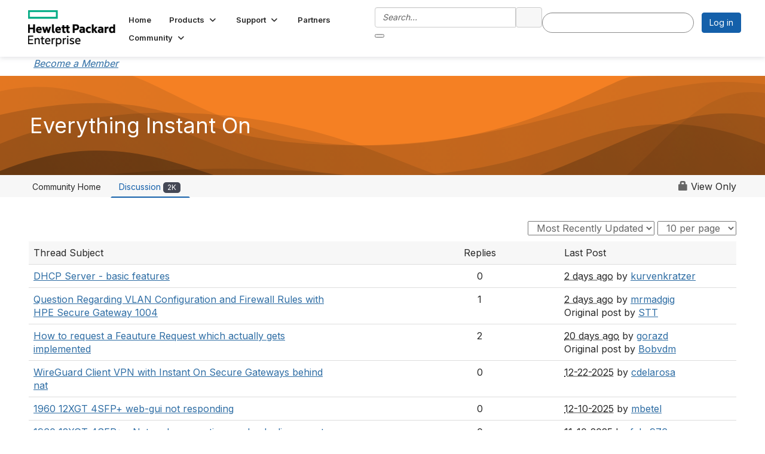

--- FILE ---
content_type: text/html; charset=utf-8
request_url: https://community.instant-on.hpe.com/communities/community-home/digestviewer?CommunityKey=a4b58376-185c-4dc9-94f0-46c6c41cde57
body_size: 52726
content:


<!DOCTYPE html>
<html lang="en">
<head id="Head1"><meta name="viewport" content="width=device-width, initial-scale=1.0" /><meta http-equiv="X-UA-Compatible" content="IE=edge" /><title>
	Everything Instant On
</title><meta name='audience' content='ALL' /><meta name='rating' content='General' /><meta name='distribution' content='Global, Worldwide' /><meta name='copyright' content='Higher Logic, LLC' /><meta name='content-language' content='EN' /><meta name='referrer' content='strict-origin-when-cross-origin' />










<meta name="google-site-verification" content="_HFjTh0xesq0V4Bf2YKWMD8JpTbt8DmVqh2Sg_ZI284"><link href='https://community.instant-on.hpe.com/communities/community-home/digestviewer?CommunityKey=a4b58376-185c-4dc9-94f0-46c6c41cde57' rel='canonical' /><link rel='SHORTCUT ICON' href='https://higherlogicdownload.s3.amazonaws.com/AIO/0cbeea7e-53fd-464d-b0a5-99efacbcaf0e/UploadedImages/favicon-32x32.png' type='image/png' /><link type='text/css' rel='stylesheet' href='https://fonts.googleapis.com/css2?family=Inter:wght@300;400;600;800'/><link type="text/css" rel="stylesheet" href="https://d3uf7shreuzboy.cloudfront.net/WebRoot/stable/Ribbit/Ribbit~main.bundle.47bbf7d39590ecc4cc03.hash.css"/><link href='https://d2x5ku95bkycr3.cloudfront.net/HigherLogic/Font-Awesome/7.1.0-pro/css/all.min.css' type='text/css' rel='stylesheet' /><link rel="stylesheet" href="https://cdnjs.cloudflare.com/ajax/libs/prism/1.24.1/themes/prism.min.css" integrity="sha512-tN7Ec6zAFaVSG3TpNAKtk4DOHNpSwKHxxrsiw4GHKESGPs5njn/0sMCUMl2svV4wo4BK/rCP7juYz+zx+l6oeQ==" crossorigin="anonymous" referrerpolicy="no-referrer" /><link href='https://d2x5ku95bkycr3.cloudfront.net/HigherLogic/bootstrap/3.4.1/css/bootstrap.min.css' rel='stylesheet' /><link type='text/css' rel='stylesheet' href='https://d3uf7shreuzboy.cloudfront.net/WebRoot/stable/Desktop/Bundles/Desktop_bundle.min.339fbc5a533c58b3fed8d31bf771f1b7fc5ebc6d.hash.css'/><link href='https://d2x5ku95bkycr3.cloudfront.net/HigherLogic/jquery/jquery-ui-1.13.3.min.css' type='text/css' rel='stylesheet' /><link href='https://d132x6oi8ychic.cloudfront.net/higherlogic/microsite/generatecss/6b9a6f16-0d2e-492c-80d0-06277f473686/a70e5d7a-e830-4a62-b04b-81b63c8d52d7/638926761684300000/34' type='text/css' rel='stylesheet' /><link type='text/css' rel='stylesheet' href='file://fonts.googleapis.com/css%3Ffamily=Open+Sans%253A300italic%252C400italic%252C600italic%252C700italic%252C800italic%252C400%252C700%252C800%252C600%252C300%257COpen+Sans+Condensed%253A300%252C300italic%252C700' /><link type='text/css' rel='stylesheet' href='https://cdn.jsdelivr.net/jquery.slick/1.6.0/slick.css' /><link type='text/css' rel='stylesheet' href='https://cdn.jsdelivr.net/jquery.slick/1.6.0/slick-theme.css' /><script type='text/javascript' src='https://d2x5ku95bkycr3.cloudfront.net/HigherLogic/JavaScript/promise-fetch-polyfill.js'></script><script type='text/javascript' src='https://d2x5ku95bkycr3.cloudfront.net/HigherLogic/JavaScript/systemjs/3.1.6/system.min.js'></script><script type='systemjs-importmap' src='/HigherLogic/JavaScript/importmapping-cdn.json?639051208222454879'></script><script type='text/javascript' src='https://d2x5ku95bkycr3.cloudfront.net/HigherLogic/jquery/jquery-3.7.1.min.js'></script><script src='https://d2x5ku95bkycr3.cloudfront.net/HigherLogic/jquery/jquery-migrate-3.5.2.min.js'></script><script type='text/javascript' src='https://d2x5ku95bkycr3.cloudfront.net/HigherLogic/jquery/jquery-ui-1.13.3.min.js'></script>
                <script>
                    window.i18nConfig = {
                        initialLanguage: 'en',
                        i18nPaths: {"i18n/js-en.json":"https://d3uf7shreuzboy.cloudfront.net/WebRoot/stable/i18n/js-en.8e6ae1fa.json","i18n/js-es.json":"https://d3uf7shreuzboy.cloudfront.net/WebRoot/stable/i18n/js-es.5d1b99dc.json","i18n/js-fr.json":"https://d3uf7shreuzboy.cloudfront.net/WebRoot/stable/i18n/js-fr.82c96ebd.json","i18n/react-en.json":"https://d3uf7shreuzboy.cloudfront.net/WebRoot/stable/i18n/react-en.e08fef57.json","i18n/react-es.json":"https://d3uf7shreuzboy.cloudfront.net/WebRoot/stable/i18n/react-es.3cde489d.json","i18n/react-fr.json":"https://d3uf7shreuzboy.cloudfront.net/WebRoot/stable/i18n/react-fr.3042e06c.json"}
                    };
                </script><script src='https://d3uf7shreuzboy.cloudfront.net/WebRoot/stable/i18n/index.4feee858.js'></script><script src='https://d2x5ku95bkycr3.cloudfront.net/HigherLogic/bootstrap/3.4.1/js/bootstrap.min.js'></script><script src='https://d3uf7shreuzboy.cloudfront.net/WebRoot/stable/Ribbit/Ribbit~main.bundle.d123a1134e3a0801db9f.hash.js'></script><script type='text/javascript'>var higherlogic_crestApi_origin = 'https://api.connectedcommunity.org'</script><script type='text/javascript' src='/HigherLogic/CORS/easyXDM/easyXDM.Min.js'></script><script src="https://cdnjs.cloudflare.com/ajax/libs/prism/1.24.1/prism.min.js" integrity="sha512-axJX7DJduStuBB8ePC8ryGzacZPr3rdLaIDZitiEgWWk2gsXxEFlm4UW0iNzj2h3wp5mOylgHAzBzM4nRSvTZA==" crossorigin="anonymous" referrerpolicy="no-referrer"></script><script src="https://cdnjs.cloudflare.com/ajax/libs/prism/1.24.1/plugins/autoloader/prism-autoloader.min.js" integrity="sha512-xCfKr8zIONbip3Q1XG/u5x40hoJ0/DtP1bxyMEi0GWzUFoUffE+Dfw1Br8j55RRt9qG7bGKsh+4tSb1CvFHPSA==" crossorigin="anonymous" referrerpolicy="no-referrer"></script><script type='text/javascript' src='https://d3uf7shreuzboy.cloudfront.net/WebRoot/stable/Desktop/Bundles/Desktop_bundle.min.e5bfc8151331c30e036d8a88d12ea5363c3e2a03.hash.js'></script><script type='text/javascript' src='https://cdnjs.cloudflare.com/ajax/libs/pdfobject/2.2.8/pdfobject.min.js'></script><script type='text/javascript' src='https://use.fortawesome.com/ab111070.js'></script><script type='text/javascript' src='https://cdn.jsdelivr.net/jquery.slick/1.6.0/slick.min.js'></script><script type='text/javascript' src='https://h50007.www5.hpe.com/hfws/us/en/hpe/latest.r/root?contentType=js&switchToCHF=true&hide_country_selector=true&hide_main_nav=true&hide_search=true&hide_cart=true&hide_sign_in=true&hide_cube_menu=true&slim_footer=true&hide_sitemap=true'></script><script>window.CDN_PATH = 'https://d3uf7shreuzboy.cloudfront.net'</script><script>var filestackUrl = 'https://static.filestackapi.com/filestack-js/3.28.0/filestack.min.js'; var filestackUrlIE11 = 'https://d2x5ku95bkycr3.cloudfront.net/HigherLogic/JavaScript/filestack.ie11.min.js';</script><meta name="description" content="Hidden page that shows the message digest from the home page" /></head>
<body class="bodyBackground ribbit digestviewer interior  community-pages">
	
	
    
    

	
	

	<div id="MembershipWebsiteAlertContainer" class="row">
	
		<span id="MembershipExpirationReminder_5715f6de0ec14b90af2cb025d72fe34d"></span>

<script>
    (function () {
        var renderBBL = function () {
            window.renderReactDynamic(['WebsiteAlert', 'MembershipExpirationReminder_5715f6de0ec14b90af2cb025d72fe34d', {
                alertClass: '',
                linkText: '',
                linkUrl: '',
                text: '',
                isInAuxMenu: 'True',
                showLink: false,
                visible: false
            }]);
        };

        if (window.renderReactDynamic) {
            renderBBL();
        } else {
            window.addEventListener('DOMContentLoaded', renderBBL);
        }
    })()
</script>

    
</div>

	<div id="MPOuterMost" class="container  full ">
		<form method="post" action="./digestviewer?CommunityKey=a4b58376-185c-4dc9-94f0-46c6c41cde57" onsubmit="javascript:return WebForm_OnSubmit();" id="MasterPageForm" class="form">
<div class="aspNetHidden">
<input type="hidden" name="ScriptManager1_TSM" id="ScriptManager1_TSM" value="" />
<input type="hidden" name="StyleSheetManager1_TSSM" id="StyleSheetManager1_TSSM" value="" />
<input type="hidden" name="__EVENTTARGET" id="__EVENTTARGET" value="" />
<input type="hidden" name="__EVENTARGUMENT" id="__EVENTARGUMENT" value="" />
<input type="hidden" name="__VIEWSTATE" id="__VIEWSTATE" value="CfDJ8JEeYMBcyppAjyU+qyW/thQ99QNpUE18XPf+6LpLY+nFMqgiJNtQV74upJ4o8P4Fpa9w980j1OcWexmUoiit+yQOwKlqqNfjww26WB7uLxkqDE6nCqAvO5u5OHv/kgKv9Gs8R0FM0BrMzSMjvwLVamWGx0eveAsaOcyGV9V9fZIN7qPimqfcc7txRdA8tqqfQ4eRrF0nXi5JbTP7GqfCcrTm62xK4THLAaS+ZkB/nciM20J3aieTT6w3bDnO2JQcWlNFtv5liNrI3/lbwTj5Bic7QmYdIdvaCXHr75LrkDTFr0UR4Li7bElNQUxD4UUt7dWv9cZWMSuxUzR/[base64]/HbimQORVSu61crcMOs6ZMbYjZOQcLuaXxsU4o0wACpRmKPFm5Siz8Uvxp/x9CDA632fQQ0d2LcD5DGTxE5eBNpLQUHhD6KUvArUR5hiio9c9jPBjG51aG3N4LKnFBx4jjrHbqdsLjEI2DDXg6NcPAKOApq6aQJNGg7wnMfEKBThFGlzeAyk1pe61+JngSwvj/YpM6ZjDGYB+petHEIdf/0VTmGhuq/fF5f5AqGGOzGnNV8PQBYV2bkJo6h6HMqKEwHakSicccCmm8+ZwiDrpfJeuL9mPBQWvDi9JRkR01QIujvgJF2broAAgffma7rJz7OLmEDJAgf+M8jPnA7/9scGU4Y3a0MiqeBYu9o/3ufzYZyKkaK5XyTsx2l/J5vSeHTQFchJWM1AX+HG1vfGtu9eCHbdAh9zIO3dcAqcpJUk91Pmls+YWlHc4l+HU+kpSZwcizWmSc1AxMULTMo74A6Lr4wpasOECEVptfPbHEmkHSqg/fzP+lu0BfWdRT7ULBcw1YafbJitj5faqvpIE6Lj3B+BqA4o53VAFxvpPZ/2Sc0Zd7B2gjObwGLqyFDktglZpTojxId9AEj8R961R4OGSg7kBtVaWE2/jDfqKjduWva/KiC+JYcj4jP5bUbXxIxcJv/ApXeNWl2MmpyBQPy3+6SQtKk23+DNlC7Lm/5ZGCTO/IM74HYAJ3iLzLnRBDFk4H7Z7ma71hmVMSoJZM5eb7bFkwTpS6U0ByihJnFchsZhcF63m/CVxsHmXSraKN122PMO+wL72Ba3OzPCANQKE2GdPjgzwlKm43bFcp26yalbv87c2JAlMcUa8zeL+lvNUpu04mvDyIolgh2tYX/w2ysDJFke22e8WN7z0T1J9qqZc9mKb3NLq7rgVLEmovKmmcZ4tG7TBk3W/IgQkQE2rTfuC+obCb9EK2kgwjpSM0tFKHdHLYYRaU6Fjybd6wjHRYKfISRQcDpFL5MoMm+MrcbRdSSa8drrANiHMJXTcZo957aYbzkCJv+RKuMwk/QEbixNl/7XUoZtPE0ly37NpJ+u4enGCdXmFRpzb54iFCvSm2QwHDkG5Vvd+9UEYugE4YsNx6Ld3zn5nC8UBV2Ocdk7tlos8DwD7EcrEOh4oH+xmrJdbHv2yAKyurWQrNAc/cpp5ICgkq6Gkj3mLJJVUf8q1vkbLcKykvVW8r/EUMHrYmj++d6Mca5ia13yUyfABLaYvXyqAtTnZ9tuwnE5CC1vyb/HwOPAeflHDJ+EnnPOL4BXf4dh1DmVAIhQiZz0NfZ6fV9iu+FuYyIHomb0UBHVuK9uSLIo80IvvOsNVqrMTSHHdV1AT/N0BkWjydi9WnW3U5S4Ts3WXrM2dHBf9PPVdLgmv0cXLFbEap6IudmMIOAcInJaSB4xdA5+U8fql2n1S1dVt+43dVDPb8QhKmPvY+/V/wiAP1hEWhr3DLdXi+iD698SWT+qJgxECvxmV4e2UX8aI6JMXMMAkb3sMzkdr4/P836egH9krhomFzQ06Iq0wAfPaeTjSZiJttkAaPpvfS7ioheHUoDv0toAxtHVdy8CWbnp89WBqMCKuZVag2283tKc20ziW2l2kxSr3rf73xpmTTriDnGv/mMY5DGyIy9Z+Pe4U0/L38Dm//pjUtxnDYluoc+6bx8A1CDZEgtjRdXYuO0Q3dXw6xGTWTMXdVvyyB2LiSv4YR17Z6QpGpQey79AUq2Wa6nojYXf/e7vosx+VCSpOS0bY6JeCm5qewdQrhKBvPM07Nu8lM8g2/B3PhQiH7hTF5iy1ncgxg+Jvuf/alhaoQTJlOkvqITrbqiPlrBqsytR4HGo4BJ0nry2DAHwvCGj6zGgU3QSNQMM8ArcBfy3nuWWcw/vCs0JrKjjq0Ysi2QQYhMHfFQn2epEDoxNNv67X6bNpVlv0NQBtuOc91Um3G1n4N1pYEy0euGxVpW+RZnSNMwrOf8kyHdrr9U/PQ5VlV6n5+88Ozea0IisFvIydNx8xJx5FPBENHShevlUucqdXATJPgU1eJHuB4n+B3whgN2V6wtGw0jaE2/38+K88ME2R4ES+UO2HKi/iZYf/2CRA/w4an0NPWMgb2ZtI25W/iZZng8xn3zQG8gbhuPqcN6hPxB0hPUtZdAAD3Su1bkNOHE8GEAZckiulD3OLzDoxxJtD0Nx82rTNI0uxPuFpUOgpF5Q86STc1P/iVtoG9qGkMtwnpqIQ6I8tF3JQpjlynRrMbvfYFbu1m1Z06s9wv6Zr/symiB1D1SBhRcAvZXCFoJeeGhb/+o+FvPY58yDeqF43WTcIL8JWokE8CSQzmk+xZYbe0kUA0X/hJbD3IsQZyvyoU6aukwUTqiVMY+kY5ErJc9YnIwTRrEogyabqxGvPqvFq0FLvbhPM7YGK2n8CdqbZdVqclRvN9wSKeeETSg9qRtuoq4iZdAaLcqQqo1+xkQPz64YdFr5iEmiPRZtDKlr1+7zR7f5VzVxA14z7HZY5tnboN+u9/Ek6yDtjJHmr0QW662OXwDNsWEaMc4crfPY+UEVIJJ9/mfkWJ6+vxfsaE+Dy/Deu+Hpbc8XE882KUt0nimpGw9ajQomPHxTekIIPAHueNaZV6YYkmf8Qm9AsqKZDTLY4Y2pnLM98BR3Q343B4ZDBghYgPqLnDXR6MOdRZbv+tbqdgsV1Ln7qT2NcjF5+wRTxi/O50Do0z5a722kYAL9pPt07nOFEX+n8rMlAh981l+nGdLombxYBKIDeRQPs0lY4Eoxvu1q3IeEwE7bOQIbP83/eOgG/WeDGaJB5eK3S22qZx9slPn3wCbjcACVRbhGTaCJteGEWmuztYXDRhUJYKAF9zWMc2CTNXyabQZxgKPsOWD32zMrADGdCpV94IxuK0Ic/tiohNASkqR8ok9irvWHcLCIaToUckS3BPxeOfYXfaEENku1i+nwn0aS9GUp9HEx339X7y5sAn8Zi0KEouezBUgFR7kybpJFIwjo+Fv80kV80F45ToG+wVhLhe6Zl8wmCal5vFJVG1r/EH81b3IAx+QPkWC7bxhyfHgKl2ZFQPm9JzASSa/nbipRLFkzBu/YqLC2i0+RS1T+g3TOIfCaVP66tMxy9ImNXDfDQDL8onE4ra5Z5Lt/ZSwG3mznouSVktuk3J7XFoGvq5NdDwJWZjix/PM0R68d2dp7jJveDL+Y1NxUxS0TWzBg7D6slj25d0Eg7cDy4esXWq9+/6V/[base64]/DepYXCIhyp0CqA0p/IUKn77cT9kaus6aq5/tVBKZhxfxMoSEN3PTw/67dE1PGyYWmq/iZHR3E1uDGjwKXxuNP7iIJUvn5K9QVr1TVjMVDE7wyQeRKwSH3nKiTDFbLwJ7WBFvi1kQbiJhfdUxprsV17k2ni1lirILfPVoDetUKN7eBmbaK30t1qQ85nNYL2RVkmv/NetEG6d14NNTfnHDBjadSrcL+Wd6KqxoZnt500SCOMo6ZHOvX95f+s+HmD5PJe+jd3k4Ve2NKDLxOOEzLiZXBAY9s5JuNtTmhzdt3dU/PrFjsHb0xXRDEOF6RkC+6n0wzqN0qaKRVo27ogqkTzAAc9H7LdUpvqqMDQ8t9RfBbH3RxBDDSPw8kLkTatlvMsYBlSB0P2MjarwTk1kRcFnHcs1eXiWd/[base64]/FkjTNF/nH/p0quTQY/0KT669U/aIUmZxDQ7PYzJKT5/1LQ1UsLgC/v0coTBqPFp39iqdnRXgvmyW9e6FS4LAFVoF2poLSnrcmHkN26PxORus5ZvZc8GvYRUa54EZEXQFmBV6iYgq5N7C5GFCx19jCfyahXF0C/Fnbk55Lta9W0FnEFLiHyn5H2fz9dD/b1HGROPNaqPrOfSYoewRcM1rYMR/O+9Cix7zQGWXaVT0sCxsDTZZjq627awVF/mFQp5MHeAlZrM6QixZ/2ShhcSvCKlGoRfzxwtoWNbXNcxgnZxisHQUOFn4RKG+OmoRq23uF1Y0ZcTmgHB22K8wRE3uL/IDplZpvPmdbknR8+X28weip+fcOD/7Ky8Jl4wrNAblmtFVJHKCYchkgTEE3xsh4rEe/p+zDZ6Yg00D+CZHrl/DO21B64v9c4ghXzv9/q4zyl1QYNT9j/KuSTeX73IPRWvdCuAP0/grntiOa6YVWuvsofDX7A1PGbgmBGmVe+F6ZioelU5t0PxwqpA/cOl83lLMtP7K85tGirku7hrIKYqK9JjtS/0NOxbML1eTPnE7UTTP/jLQk93v9SqZDxHv7COlcoaLETr/+yEXqUpAnnUdQ6mr0r/pIC3Ah8szzUfUG7Jx8D2go34ltDpVIjwYNTm7wM8iqIAjYlACnD7H9gNpn0duh9J59kSfdE3p2zU2I7ZLIz4Sg+Zdg9tMtIQ8pqypXxfyCBjFJ9Ga4y5HoZ9MjyMws7Ww9heu7FJPxC1apxbFr8N+DsyZSjZdbLrPnamA6e0sdfq7Hbo//3zuZu5oKWZBv4UHzAmbJBF5CNchMi0gFBs/UbeqhhWbgEhiwGkiqCyIzYVFxj8N5wcJrTZLLIY1kGM2GynNluXrYrEvOvUqq8HviZdkf7Ox6Nt1Ljv/Vsaf+EG+u8zAlXlDBxvY4eCI9Jy3dojxmd87wUj5OpAZZ8HGdDiXEaQprHVnbS7WJYe4MrfVgcYc40zPElZMH5p6KOxdeIMPWJ7CvaTmoLd8XZGIncQZThlmGRA0mM+aOlfPiU6Qb43+mkE+FfEJszfoY9iulLqQi2/OxyPIwbRzwDq2JMIZXtIKYKTXeERANEFhByuIB9RyxUZwfNmK6lYYQ1eWgPe1VL9v6wemQY+jS/h5Ut7GrDr9GEKNyKcdWeSMCTUc8rMc3BQBX+nZ/4+MZcn0fQWRmqVTK9fIXYAsDhcmK6dvFa1lP7y0y3JIbfc3Nd5pZ70haRu+sa0pxMr/[base64]/exruT3kXkDXFZVWGg1Ift4n8zOm9EnVVlfDKLXUbcgrwMb1s+98LcSwDz3fFfbIB/YoIhHttXQkz/7RthX9VJmWNcQyn+9YAwiGo7357DpTB8iKsKAJp25FAu1UJoxf65vJYHNzh0UC/8S/Oi5sxW/Z/y5HqXezGmsIa06a/WyE++juks5yJZehCIZrNbwYBF/cnDPI0OIhWJNsbmYz9/TnB9J3c+Wl/TLkcSezBGYorVUzMrDKrYIdTi2KtFRiYgyX7tryu44Fp4d5ku2RgzJtxiBudRfzsv/Ggar+r+3Tb87XiiHuoPj9aCUSbrXqcb9jOPORj722QrFASD2XJWM6AvvmJxQoykfjsELCCGD/203DkVDTzzeJFVrDVtXFoHRvI/OT0JocVAYEoa0dWxk2PNdbMoHyNjJNSalrPIBRyFj+0UGyAPzssRdxyDsPiFcF6Pa5RQq0cXo2sn5r96M8Us+hJRZXGVjp+yMgAqCDpL8S6LoUM7HLk0adqYG7TnP0xksVVjLSeQqFgYMNkAEqSgKmYyIkzzvVUdA0+QPWeudrsUgIAz5yY7DUdZ/zfUlaNZK1sYYvBz1eug0xlAJxRloMAYQ6QkVUBs1PUgyf32tGyyCaNTA0+jUbwYOq4Kv78M9ojRmOhK5ibc6widoIj01fr140ON/Cp+LHPtTn+ba7VXvwrWLjuDmagnu9dGsyVXdyYcWYoXq6dG1Y+m0hPyEdO5Lkkx7bfiPz/sqZcgDBem8HINXwPlAVlsVgkBevsawEkfwYUffM0/hbukNypXaob9G+J7Zozkh+8auXWckq6EiRa8xOr57fwmyR4Lj0vZx310hW+pPabxZtFwd3DZKpjWxN1ueQalNMnueo3UGB6SRkMgwxkiXthouW2RUrRflY0+agFjOeJt0eTSB1jbnKLAGEkZybaMsRTKqM4ahUZmu5C3A09iM6DGE1rIbZZ6kVb3tewJ/hbZ7l11d/4vJ2qng9Z2qPyOGPBKtx4GZ11sTL/SPWVc9gGhJgZt0Y1AT87qiU+9mmoHW+UYpDIefDESFPMVVjiCe7YXm25BghwBV4choX6+heuglTb+YoPZ87Lyi/0Ic9ixL2pMLtDeWP3ru+RcX7GMj2+iW5xMuuHeoIZJXetwbiONVWh81JezAassCLTnHRvuSzuFKoZCmz+ONR6inLAXqcaO3qsYv8f/mus280FDOOStuyTPSoQ4xbTpgoD//wiGYwLps5agUmxRAic2+vXzTw7by1Trxod+r0HNvDfEeyDfsnPIHv4ooiHxywoDXZW9LoFvmpLZEiDvC2eHUNXuyBzqzhJSzt6tbkBq0oK+A/[base64]/kpfkeFU20stPsXgTvxUm7XYHDq6eAktIfAPapQ6GfYWrymXQpGHWHBylwA/kXOL+t7jGL4q0AzgI9RH3p99k3OAfW+BlnqR59+Xu1t3wXOHPXsL64j71FI5e5AdDnO8v0HeqgPG+svQHM9JmjTRktITvXGJV/p2mAIXVwUlqpN/[base64]/[base64]/6S8l9NmuaX/txapFdPwL7h9pzMG5Z7FvgkNhTViIm/[base64]/jBLEuqufvRCtcfd+bQfYTO+RKWmMae05OhvW4359kurCdjdWB7tnX/E26EP+cdWIePtk+QjakE02xj5VqRokhK7+VxLutJvzAo5ZtH0mQUrHzAhYOD+bV7sQFQwiHW3ow4tXbpxXo+rEVJP5fXfgKzYE8BWA5LwUvA7twTezDNo2IWcrnMoOmhtoN+H91/aM6LBg3iPWZp571QhXfNexKfKkrnTByxJxJG07jsuFvgF5i/8M7Ldyer7tBLDe84x/ltZHXcWYJZnFxt/erizpfGH2d0I1KnWPYLZP0NNWIxoVAH+1kdoUdt/NFe2WNZrWZeltzJRJ6ENJt08kvTT9husz3sMmJLGM0bd5AadWmw5JbjUvIDdry0txmupst2uwL+eio1J5aKW2AshTq5S+5fBl4TjYMSxNdKo+eA3NYWiaLte33JhVC5Y7gjdg/1htZhN0O9OpMcpdh60fs/mZ3phr4DdbFKVdHKc/ldJSDolrCx63uBlDbLktGts6vSOkN0zKdrK/j/pveZ97kpuevhG7SklmrA1X/c7dA2qwFgI/3pqvfBvarJHt/5grdVR29XerWVOd5R7AA6wzPRUZ/44zKYMJeRFP1HeLwecK/x2WYZFs3YghUzKgyU3PGx49sVg16y55opnQ2+Sk63aURSX0b4aa5AU9w66f9Cse9yNiR6lraj8pP5P1wCmfXCactqqSpDA6XcBKkK85r+aOgZpqEUAj0z+ncp0FuHw3pUORLy6jJ8Lr2K6YOjHXgNl/LF3gz0MT+uqiOGkWdzTKwWO458V9eU/2Kn2WI8556gwhnUVOuW9zdtrHSNXEagqoDgFpY3XfzqKOPpRr1UhoUahM/yeqI1XV0d3tg1HlTmgCvwQgE/3RRobErRthoiXdC6QivgyUoG2L5r3pAGFMlOwOVinpXFBtYRBPZKJ+jg8x1yaH/JBjLrMgawyP62rFGjUHi0b5cirFYKqcE3GIWiaPTRvS5w3xkIicDLy50YKl1AAz/09jcjAY0yVd0AGcpzJY2gXwA5ZQi4pQWntVOxXzRG+TwwA8qlLV0/I5r7cXrhZVYn8ApLinkoNd1jiyJn4MZL5NzwuFYhhZucg0+WFtC7UZjT5FuvSYRKM0gncj98/lQ7A12Qjz1nRVbteDilKvTc2klIqgsZkbzT3asslcU/zTaxXla+ZxGbRd9ef6YZK7muBwjLg0MO+Ly7Xenm1yyOtvpG8CEm6MWrvq5VkyYOM51N/f9+sp5+DeuNqf3ZBiqG/Dw4qQ9sO7I9CVY98VgKwvtZxU6sHQjrLRKrCfxYtYf0CTNiFocTr7BiQ/T7sybg0zn4YKTb7tjD8kzLJwv7jfH9XqRH8lQ/p5E3NvEi6/YcNY1unzQIo5OPKSlEpCscfIYSn3SBd+5UdrfaIXtyBU6JPYMvBpibXN/fcr7oBjNKUF0KBUbXd5HWbPMErjbVRFFPzFJBZEiqMIwlmXRK7k0kzu05/zH/tMrePb6vER5X2dP29G6T5uEpnoVQN5AwEIaR05of0z6zX3uBHShdXb26SLXW0CEBUR1/wQ/dEmkulWA9v32+1/1XsjG0snUsgNNqbU2+i/ZE0+OhDVLfXc2dWTpEdp0V6JDcPUUfw47Ngmep13KNcQo3x5rvAJbXxci1x33pYczYVi7U9ltvql5y5QxHFA+6Phj4h1G7mPH+Gh3O7QYczWS7umQCaeJyIS43+EiOEo3D7V84YG41YjsXQ9wAuSc/fZmNmDKlOarqKcYf5Lo5YTkA0+bxUd9V5KHn9znz2RS/rt+rJpl0C1OknGdm8RiPXj7wjoLVTVyWETlSuCcetV+EdwLSKiqdH11+J3iqasomtkbJMOYF8rEMj+8GwNrqYEjVR4Mpm+QhE+yVXw009wyP8YJvrRYV/399w2c9B5y2bxx+DcOgSDHPYxJKtVthclf7k2ALYdt4UJr8SrUO0Xnwv1L9LqpmpLNcEmuj/rH8zv7ntVXCzDwgxIET8lmLKc5+TaS1qvHFxCzq5UEyCuJZSKh5luaCF8NPSzkMAmGjFTHfqghNEa1zQ0BPymANb0PkC+2mkqiizpj87BY+Gcm0XpW7w5F5pY6GHfSVV61ZnA3X04jq8sAuOQU0VPGrlmDKQUbqoH8xDu/EasiT2vuaxfc1NTAxsZllkf/ZLXSaEwoWpWKc4cIr33L+JKoBLw4wsJoMxRAYOB6bzcWsKIRQQoPZbBdOKtw1zlTth7F5d4x0ME1fXuP/6AU9oXF7dX+TDxMNQF1CSIyByRup9qdLH4sfNGgO0QZpjCa62ivoq+rDTf6SK4oq4Kusmc5lJjnkUPMNMUXOdFFmC1KaVsywzoNJpJmLf4wyzbF3Q4Ijm3XwDfcDqZohRdnKBflNdueYYp2+WSp8RcrX+EiQYTQ474n9BWVpmfm06pr2bLMoh+36kjpCyiEeocd/zVx/kNX2Lo/XVycUOvVUkfNtppVo9HK9OSaaGcBF3/w//ADYwWG8euJQRmCHNvVv9BcXd/xdJVZajgO+4lWbGq6LiaZPgrl0dWIXdlmP3rHtz7dLoXATRNvhq8pxvdl9mMvH9bHWfz+/VYbCw5rJEQ4QWCsDjGsMkHrYTaQWJgn0l3BYnp1oIlaPbobWJAg9EPdIcTQAX82rVhOfe0k11yps8DJvtcamlpayY8IcrhwqoMMJkuLn72UzGTrQUHwlfLW0v/5V4Ny14dK9Esg6cRrW4UiRn1OaKZIQJLA0nNIgY2ZzcdNbqxDYMfZnXs2Iq5vLEDjhDeHivSgdmYp6CNMRYe2d0C5BnD1ZA3uNr9eQz/tL/khjS+WNgXuQsHmmTzQW4gkreW3MbyB9qM7uBcBajYcqI1BkJ3wRQVEeXSAQCDjAS3YhhnwWlfwkiSf1xkN4RCX0vV/TL8EnsM0moRJ+CG6mFGQ/vrviQJoSOAWVBt1BxnvRj/YnzNME5os8NrQT15x6QaUARS9FSut+SvUWaCgPu8TLRoFIzuU5zhyfpc5T0H6GvbL8ewyDu0WoWjaVJZJc3B0jokZf2OrV8rfTRMZzG8b/I00tllkjDzlM82gmKTtJBzS6vcgoICwdl6FaIHxWaQbJjCd9j66rWOFpN6O8pKvlP5z2kfHC4PJRkJa9QxM9AseUktVvv4oDps5tT0fv41cU+tOiqGplE3sZyrYiaUgYzzt4B7bZEjmlx66t3P2J5YezfYmxaV2Erpvgj/[base64]/+ty0hjchPIDsU2nRfxg/bGlMgrzqihihVcVN0/wFRnOrbPBi2bz7lB9odyapACTgm9wDejO16eFUtC6RYxUTcW0CuOyvcxe5JLoIL+eN7KAUlpHefhSfzNxZ+cO+OTvUmrg2zeH5hVsS0HXlYYUP9xj0yUeVPTxOhkAMEqGuY+oK8g6gx064TTrnMxkqbAu9URPd5/W8VvWCTvWHloCvhZn2tM2hUxzNaZknGPR71qPCtH1N11lstf4TQDtvSuJzGlm/L/0E80wpblZaY2E5GAw6Taw2La7XT482PMh6SHzkfgctzbu152W55KM8otIEf9kuJyOHPUEaDqt1pkt8dvYpVILtiTcJL+xt8kukdOAzIMjP6kkebhC7FG7T52RSpXWroNz0jyyHGNHyU5Naj8VqzsIJg9zZ+0rNk/6STYf1J8Rx/SYI8Zo6VGBEhhiETGUbfPDqD+NDACMR5Pd0rR0jppCadv4dIzEr7iVaaJKM+mSqAJOrCSpYt/QFX8/vRPSwSWdPaCSkD2am9j+pIXs5YaSvMGyyNtj4/pW+4szQ6Qpbk4zkNELSyP1JeV8G/VBSZx4Pr9+C0wRph6AxwjbhjfDq55qW2uy2whHG4R3SQgw9aiJJbRHHhsGQFGfhDK+vHzsZFTyTedic9g0cu4qUt2ENR2mpi4xILuJOWAi0r00yFP7EEalKEqH/pF7Wp1uDpKF8rNu72CJ8bLpIpbtSzyUev1iHjesgsQZ1dBdLqX9Xc4wRExf1YLiVDaJErsonHKlvhLMsdF0aCLs6EXH2hFk2qXKe9KbaBkS6lxFj7SU7iK+Q/Ch4Y1vyvAbQDeZ99Y35X2iEBTcJ5/v2cU4Ae/3tPmjTqxUskjqm8FTotQikx2Cq9WbWbQ5/4kGmvsLM5hp5RV5JCtRUIrzTo1eOGE3tGiifUOKBklMNPZh6ltTYYX4+qTLw0tyl+OtunqjyIx1vX5qZL+bLxWihBpXxBx5zXrGvXVYLajalD84X+BVIipRz/wlAlgEW2KXqBu2g4/ehuKM7oWR+LifNlhRqEDO44mj+/CRVjbUaK6Hl2EhP6TzRizGPEeb/3hmEgIM71DXKv3bdtZLNwZhXf0pEqQ9pDLkS6rg0DmOlPjp1ZoI4y/ZhACNmbeHosW+YV4kC9ejGSZrUHxvBTTlgNW7RvoX6LIRTYgi/kSvpS2UEMKMQ51+6DHKxZfpdF8BrFlZtHsBYSwwsKNST+iYzRWkLG8CK1Ql48KPNw1zblXmhJ7YMsHClWkgThkFha10IvfWPWrA1T6eSHuPwR62zxAOaB4Fen7b9xzx/01q0uYi6fyO3atQXA/Bw/FQj6zV65VEjW4+9sF/pixRHuSizX6viUAy63eecM8QVmun+dAf3o3PXQ6ajlZGC9Rw+i2xmIpAG3hCyt+7lUM0GdeTUIu7fJIzscSy0/WiLRgWYksQXuYD0uY4otMI2o7ybz3CVVxiGifajSD/fuYKo0zQlGMHk7ona8g0VHEJUylfjZG3/bLTe6SqiACG9FKU624wD8454QiR0HndDSMVjdt2HYTbdFB4tuSjmyE0NT5zQ5C8mctjUdj0C5X629TPPKQRBK4esKCQwujM8kAYiWM4JE/isjDSRn4AMT6YM2Qc5nO9DZL1SGKl/s7W9QsrxRCvgUKl7x8AkqobFosfB7arAfm1SBPao0xNyk85V2VP3iKA82SZJyhn+0IRV0KDNsKTsPTwG5sDXMnzQ/fR1iC8lXYyriZoYEz3M0tVvNIJ0SkRBreS+DJkzSUKsBqjNsf9QrtSgxzcacVZd4jwsbSf+3PpmN/E6Qa1ifTSOQovjbT28NQXA1Cdfel3JsYa4V5uT1p+iuqAIx/tdSGHK8r+Izow+8WAG6lceRAMz80eaRgkxzSvmYpfIwmZgcgM0TDmph1bhfeqLqLZBV6pLQ2KZ5p+wx2BLQvCEadYLw7HIiwVZK6t5AAbagecPJ4ors9gF02/i9JjcN3xSA/jsS/qmg1aOMRGunQQQE5MV6JFx9NBxO7i1nQ1LwR/3FekKqDMmf+D777ufvtnYuVk5VLAv9bh9tenUylXZcmtIufFpzmyvsti3IDRcwXja0OPgWb5ZiztCDkw3a4XY9MiEIlbve6hf4QuBrAe5mEq7RbkpVhk0YiGqjJpBYI7HgkR9jb3Yg0Is3NFSgOH8SiNVpMtwqY6O/NqMura7WqErmhAgHoJcY1mhV52OTfQcxvTBzDqkSexPZBXwpb2i2LVli+X5rLEwaAt86gCzPJINwPGsbA9K0cHiuQaAq3rsNIxAGDS/q5u8TjkBtIV1wczoeGZY9Ed/9l40d+oiycBHJrkRBA2O5zfSXSTGp4TpGG7P7z4UZ781VcO9bIryTNVcUZ+D8SEpxiCZ5rtwam91uAuZ5ef3+N8FwcLQa1FXxn3uNBkgJ/f+Ir6uOvxNNqqa182jmUYxo5SodtdixOEnXfSThF40VCHF0gQu4CNm90k++FZRqfBFyjgxHblV474QLpMuEBQbTOuLjHfpUFv/IaE8fXD8s1KrsEPbbJk1QdjBojlxqV4MMxs+faRPoaTWQ+F66Upl/4wpWy6HEdACNUGXefNxrcomZq+lEOF6uB336u1WZad/ObtGU0HeZIAP/V0fIfikhmBe0UtYNBJAGMI8hmsfSl7aBCaYwpNC5gtf8bqnETGZE4ej/D/WVjH3RRAVKzp8AfEDUBAGhAqNapdTkMSKalNUSRoHV7WRRmQVpSZ+me8++eit9gv+1DRWV7aBE45gLZ9pL6PF+evNCM5HFckYih8KoIYJET7R4xuMY0KLZTYwv8OlGjVOWq7NpPmW7pUW1NZ/c3OZIzB9npk9xcuLBW/XNCjvY7ekEH630ThtdXUJ4JYKz5mUmQA5GoyPqMk7hhuf8JFhKy/LVId/XzC7dvDfcA3jenh3fsCRe4fRSwgUvX5HgYvV3W/xCeiZ0DjRSynicTgcvA787YNJ5oytgAEzq6omwfcB+tlxRTfXuLy/7omKUQEBLXeWw1riTOyjHCQYlfx4jYxT2HRg+J3HdCi8FBTQVDhjCo7rO1WezdbRzqEsrTX8Nzl9lzyxgsQf95L5Yn8HPzLiPtiAuypyEs6xl0L/bcOqVeqdu/CgumQ834QNxExIIfPM44rT8iUfxHQQc1eqLJq0RgZ/Qg+eaW9rwcNqhIf/5hSfz4FamNSulAHQpOxooMn35JoJ2DU63FrXehGuG0LHVQxmNz/WtGwZhhgCFEKC/bLnOIvLIYVyBerLRryMJFPwDv5uvN2GxP2buUKDjgX2Xb9zk73xhEzsMoe4S4rLxFM9t57UbttZlxnFFoyfcd+/ojBdRa25VySedeBjhlsog0loF08IEWHveRAoivS/2ev32EZ8veSM604Oz2DFcirW5kho69un/153M1HLBgq9CJt2+6o5HbFcbVkeMBrNddjJ7Zp5TKxW3N6UYqCMlJL1safIfbiMwtPwgsAcayRCvMjsAWe/hZebhNGNfKb4UtkGSY8Zv4O3Qcr3WNK3L3tC74ze/dTBSbEFbA0O/Yf9P9ea5opKvPING0oAC3gTXsFMziEoTFg1DvMvp7z7ZLBxPcQJZeLfkoJULP0Skbn2oxqVpBzeIujGIAgmiwdxS8cL0GK33vaUiYIp0ikW1N94srP0z1NiZrt/EaT9qjVlEAMY0qChweG2nQYSoIW8QZy6cAvc8dNuT5BItBn8dRJx6eyj4uK5/f9hYn/Aqr7hTAxJKmjFju5LfTVca8/wsGgazVCmYA5iRGeOpCq637DLy+UXIWD/d7sKIntRAOwkbcTgpW3X+FizjJIvdvWqcizT4kGhTdEAt1Lz3yjj1SXlt4nLHkUDVcJpsxH8iBfg/[base64]/lY1SkqQS8yZJ9eVln+MH2DhbFXIITjpRwxCZXLEOBMgUGQ+liTee47t/acR7DZjt1LRXCtyNBBpEkvMUjIDAI9afBRuyv6tsCqIS0mMX4IFxrP0gHqRF4s0DBDUNg93sBPIXrU9VCJjSfaGKmOPfF1av1n00Njx5XRPvhZzwA/S0/nf9vDo/z1vCl5sk/wf0p5RWazlKOm0Cu3NEWhdIFYtB+JohpTDf4dQcI4zAWfsaaUfeQl88pob9AH62/BLCpF4adr+dnIiIWbnVcs0F7WB4tv/Zu9nInvd4uuZ/DD13a2Ap/WaKmqmOeuAPtsrbqQ5rPwvrPLF/bfxByGpnRfibqgvHGT/Wjeo45VfLJiiGbEKY/yjbGOF750Pl/y/+FPfuo5h8Y/C+3NKjAwCVdGe2EoTB9ntnYrWAvnKoFGmLrGQJV/Ycp8bxMHigJiPLZo8u41MTBbrqVGXkL0yN2Jzq9RtMZjKV92TTo4aUl4VJHhk/LtDV7YKTS222u4ub0Q/fhgJPoFfXT9U+0XVE+73gg3qtnqj3Ff8ROYhLrziikb9PKJQcm3gGdAVkiJlrmmr4allQOWX1GCeDgF1PdLB4e5cnfmojSDrRSzoHwgt9C16nM6dJFBCIoZioS3HHfptN5jBpZ5elh5hj3cfohc07xTh0RR+bUjO9Kp5hOgZga3rc9ZECEZFIBvjgF5Vdjs/QJ50SBFvEitiDmI3s7R23JO9ozVqKPvamKGQywYO832s7cczlLf/MH0dgUE0o/[base64]/ls02ADN5lfW83Cp6hBhrUpg0GbrHVVrwGkVnm0YTIocGRE0UWnqAP7Q7kKYNGhDPRx/1mYPdxb8RcxMA02Phi+uZ8EpEFZKfUvnY2PZ0Wprmkn3bXPdo+aYCJHIeEMI+LU8XPrnqAJ0dGgoyxFBRYRI6sWtvjyDfZGlkMKQC6h/[base64]/FLJNYu280hFFXIMY52Lna3p3P0TTmhEtdkFpezJBsiQaxHV9GYahi7RU2++Ev6AGJMCkGnH81U9AG8tN9GU/lOoOY5s/oxuP1IC42eusCrmgdC0lAfuseB2u3a2CPePz2SjpCj30Hpip8Y+zxXmiK+0cFHAEpTnUFK17ruXo5o9Ktub2/FgqcyRFPeb0CjOyTYiZAEmGMiN2ZcjNo1BkXsQlQB7R5DtlJLtQoxRgyGNdG/IuACUqavsYDPMRXNU0rh26hujFH9kWKiu9gBc2hsFRxRq2IfyIubuWlvS8LK9BB2poatrFTO/d0TDXTRE/Sx+BiBeUFB+klgAysbSzUK3UTJfLFJQLhTP4mNeZDsBmmIU7MdXERUbzlon/X4B1Nom+4evyNnHnZIOZXANLGyA/LBGbF95hDc8vVJQ04izsBUAm738QllAsm09Uy8p/Fcw3kobPEacWUdlp8ozARxmm7EZN6vv4gLcvjwPmhma7ppPbHCWeolOccBgRIFsPLbuAoNpfFB7ZGqFuF7P/H0TGHVxIA7WmV6r30sy1PT++JUgPLDXoW83P5wPE+g8XI9CwHQ9so+2DLimpbn1309tb/D1UhBmfcrFVwQ2P2o+oFUu1lqz6T4eF7TFSMK7K9f8H4hgZMAPe3vvG9I6MM+joJbY6j9tSnuU/61deQlJIKe1sDb0XZ6Qd4QuiGKbNREWhfRiHKEwqBV+1dH40YqsmVH6l0VkCoCYRTqqpbpil+phMTpUSv96a2eH1wKLW322BqN8a/OP3Z3HS9oYpAX7rG3AvcaxV7shRtav/c9xxLrr/[base64]/uVys9COHVnjaQhz7AWscct6vNmf3CBeq5qoCAadfbN+dhJt7D/dP7I5l0w8x8FxmSrGvIY5MbrV6oY9Q0ngt61t/FRWzuVyVDaMj+IGfunfXF1SfGRxXbcSPwO440lm6do1nsu3mRmERMs7IwZ7/Oyta5fpe555scXyAksD/[base64]/Jotq9Yk7BxF46stZPv+6en8317iH5mWTbc6/vSGLM4Qu9aAyRiuqXNmadmJUbU3JgDa7RO1jtDtxwFPHtsFgjQilyFn1BuuRfKQ72ucXP8n3vDTZv5aTgQExynbIA/VfPP/tSA7NoHDlIEifbHsY3W7nSBE4Ca+5Gr4SjqxGTGxxmRXeR31qkJwo9TBbFORqjidOA5h86PYJQQ/xrOIibg5LLON4I5SpFn9TKPANQdCGgQGS0+npT66BALW68GApHGpTvk+iJpZQDg2QGZattHip5jV1qiqQzkzOMauuyLE/gFz+pxqvdbkO9PjsaTMJN0o13Gcvx4aStSmM2Cg78wjIlgu4cMt/YflnOUnv5D4+LUDo8ubz1oOPhFwihMA4imm9+5SpwoC7deF15m6OX93yCdLyzmcsN/khY/IUhIj+0PKRCoQvPap1dEYUDHZ780k048xBppb1RCdrpy857TtK7v+r5y1UckW+rive6K+mih2Sjhk8s4MvHQ8Zy/[base64]/04rxYbjxwp+Mllv3qQFqW3Iav/u5zpqPPEPdlzXiyirej74OgVlwO49cTBqA/PuEy9QNUiOdcnFPLhq2j7gbN92ZrAMg5BWh5Hr6/HP38LvCuuNC/xk0YnoWsaKyntYb1c9h0p6t6kGjCupl0eWzmAWXjT8IT0tNRomeZjL4haWGgzStP1c3lGyBeq2ZqVzIhlSouIoCDjTCAOMlJul4uRDawAySfo3x0KRWd3GbN7Zt0sYmE/bKdBx+eXkifbdLbqaY7Vvizu1srGfOO5QjrI+sqTTpIDgyuxK20GXbLKgZ5IcAQ6FLWnti4dCSs7PghRXqPOGlX2j36y2YAubsbV9oIEq3w45TxzXEJtQlSy0Qip0uwZJWMZy/taTWRsAeqia9Uw9yBmMNvAqmgBaBBG5JJTb8e7GF+R/hf3iiogsK7gmpMaO9xbdgaLHPgVS3eFzjZ0C6jB2PEDfCBfMp3ZaXGQEyUDfaEPLS0IRK+bkKhFLgmBHE0WIS8GaSDGt85xML2JjhpFtsEkn4K93OIbD0Ge7MXvqIEsBVZwMTJxbYExl77UBevtxnlqGZkklneH+Oqj7Dk1ngJLnS2E/6iH3VXQSj2C4lil4zxyhlVaY7nAXFeFSj7DAzNHngtm00LNduqSl+Q++QNhngYcs9CaBSdJOXTjHZx2SHQp0PMQ6PlDTCfIGvHqTn6AKD7AiZADsh3nj9DV4ZCxBGUYVfP9LGaQD63XOzRfGDmHSN5sMgKPauME8ZsBDc3lDgBkHzcQKy9A9o0tSlYCITB3Op/6qf75JoyX2+G8jnUvjlBDyfkH3Kq9+2Z51kDLCYk9ObBtYqDvEynROPNc1m1Ss+H3jgugaHIpmUUobrIOKayX+89wi4aVi/48yeAvv5/dSf3X+s4uz1K0dkyheKsr84zHwA7Qf4AQMCXIT9d/DtgTY6y+i+uXdRBnSIiqU+B7eaOyn3blnOzMVoeCHCDcx3VWUBbrXzjfNSvgAfX+eM+/G4D8qXelfa5pG9u4BZbaC75hVJp6/TblR4UiIAjEpAs1pyaOg9oHep/os0yvkcwfuTIxerDyF3UkedEZGwasGiNNJqeCJ0ku+9Ay3VmJQtitVECUx8R+g2MroEm2SHUllnzz1+gzvy3nFqsjRF9Fk2AtJ1ly+fCCiUZH1LH3KQVimh9DxUCBDfugDqyP7XzuxpdXMgsmnFPjtjwubUPAyyvhUBorAR5hM7u3L1Kxz4y5jDMEp7Y/3deXZkKdIf/lWv7pd1sEpy02FAnRYyS820XgpdB4ipeZFIwPubPrNQG4CXMMEz80Mx60b9fAesx+JYQyP/reFyWc2HIE6t45JgVwTmo8JEOmR6mh9wRZb4tHjZTyakyvLUDPVYdPxDhkLVTdBze77aRRsK5us3IEC541zH0hv1X1D4/lKMzB4otnJVb0QgAexhq2WvBMtIbNzMgVGpYMrD3KEnk7V9P46GvB8aSd8ut+lPLqcIinY15RItkebBe1YTZiSC5k+rQH84GHFuv7lwUNrqEMA43wIbwlgDAVKZyeZNqaKbndPtr05YL0/hbjjfK9eLGeFjTRbauILxcL2/df1Fs2ltYijcbPVGcnLgiDwpismxv0ETlciJZFL9vEODKADL0TYWAUy/nU0iEgIoiWDzIpwuZpoVp5pg5CCR3RBBnwNOISdS/CbhAl62cpsaBFXIq5yon0oYssVA1PbYyklw89DSg9ZjufqluffiW5zG34T9ZQPFTMgA6gXgv/fPewhb5aJOJ7JkdDIRtQj6mmUqj7sDrtACiEFxP3sHG1D9jzSJeIJ34Zp4ITY5R9Gfoa+PNz9OOweLxW1dA8CRVvG6PTxI81q2iAPNchV5uYv4meHCU+JkbBgArzeaS/UXabuZZiGfoKij78e0qmVbja0UaGKBanfYaSncfDCeLXyO8VFWaIduDD9tXBPjkbqUofgjtUQHh3zt87mihhw/[base64]/Uca+LpjhKZzH6XghTygl0K3pieI2rzaXKTdnF2H1WzsN73pWKSNuFes7rc3ct4oN360xKof4rIjMBS0LMGPuqnpe7JvNmzIoRNebc/CV8O6efzpWLu9xgRr8pGhPKVt1bXj3GL/zttK+0SuU7ScnA9CMZK+G6C/reuBzpeyGa7Cbx1nGSraCf3zXruKBJDFusgVDCS5tb41JfH7tN67Udu1tstXyf0dQ0IxPYL7VfhV3sCq0DRFqTXBV1jpGzmQ6nbOJ0TA/dfKzDCDZg9Pk8gWUwjHhUgUR/[base64]/NQS5ftR5edD5zIL5xG7CkwjLTVVdQ6yuKddrd/prOEUUFYMtxpt0x4xhqO3mVOgpx3HJSoqtzSAWXn6FIRtCZDSN3TQxhMtEeOLunUtt60u21YlDYlXFn+p2C0iXLzPQ4wotKOASfkGtOuB9n2mUdNRDnd0YeWUT55Kx+UmMLuxQ+lFMLgRAFEz9V2uOQgpE1rhNYuZrT6DJHnYUANDjcakEG54vKDg5MHMgc/Nq0i/[base64]/ScROrSd2mkim/VDrnhMHCnZ8dMu5B/vWJV/KU8dmlKbAW1g+ORFLFLKg5HdnK7Q1o1RKjOyHN2gMEUIcCYCYT4PuQXVLOwbTjaM9l5HeAt4EXuKwwfC+Z7pz+vBpgKxkMkt2ZO/uRzS9MhvJsZfCo1K9NpMZ7jnXlv4Zs+SCCpcfTQPHqHrmXAuDKzCHIR8PiUcES5tYpprMbBbnhEabkBjhZ7RFC4qt50lh4PhOsRNWGUUh+LSQfbYDdwv81XfZ/8+P/X1PTzx4m2bZeQA+IRuKnObDnLJNHH9H/X/TCAFCdj7b/CNLhmwlq7E7uxJIc/ZtLxyqJxm6OmPXMB80p6SDk8YVSw7f3nWa3XSiEcWSTf3Tl+4PVfU8EQb0e+Kz7df40E+raSwDQqjRip6l4Rt/7vkibcbARTp5QSR0rSahqq82WuoP5ODbmJyoaJ+gfaipzmdWRiioVdJ9QdxzPgLtT6TKIlEN8Cq1JMF2Bvyo1pP+Ilnhwi8D8DACew/kq0CVAcuw/4gbJcurF9HDhryFXLUxqCryEAdt7K4GZ9vhyz+4D0mVahY1FH4W2OCURkJWFuExUaHpmo7U7FYfIs01Cq0Ebs6XZI6o9fTFuXoYSx6TPwtMGkygrB7TWTde0twe5C8h2XFW0aHIB1lchwSLr/6N2FfD8wHmNua016Y1kL6ed1ihppP/WhhEKCPoORtDovTy+AA7nR9dNq4Sno1J5UITs2kwAZuz50OANv/Rmk1DGbeoJfmGN4iU4S6O2S6lVL8Z1+K9b0+DxTV5U/OZvqoQyc+QYnnsNvJ1KvM3nXlXct/UnfVQt/[base64]/0R+dfVe0QbJgtgYv7nd94JzJduxjS/p+7YsCRW/kOGxlbqI02/7oabacHgkeO8rOkuYr4aaHZhzgmKLmred4IHf0+pZ7Y5MOj9k/cQOlStU5Cr6Shj8sqyDaI1ghpofjiVKHlPIVXIEKDJTfQpkfS2yNKYRrX5FvEQ61WoN86o2Kbp0e9SxcrjFnJSmQrqCJ6P4isJe/1aS61zrwc/80L25mTHpSskUJhxJ6GqkqcvTUo+WvKi5JXJYUvellrlyy0uri+DF8npLMuFrnxZOtzN5UU5Es+TX9HV6MFVT3/CFPdKglpujcuV/6r09qjXX01prFqim+4gbUZgKLKF07dPAqjKy079O83/MEo0nlVL5m+DTupdRLZag0/zuwkQwdxV678ircOqbeINf76ix+PGUTVcBvcKOC8GDiGHqmPLNBMgvnz140du6+D+VV4dv1Ru1oWMnmcemo8S6u1531Uu+7g9zqAH41gOPier8fTJGN7KkowJGGM/D/[base64]/GKuphLlAoLi/d3axAwVw6zH91bu/tYQYnUiDEArMnLD2W17A6dIi3eQMri1mUmT4Y9VPwTmICf8qch5VPWATayn35TV0QOoOVVecBMK53hlUvEE/Omkyo5WORkBruh4tO1dFAQL3mN6YkoxtmQPqx9NkcEcY1yjLX+n23L87oSI700CshB24iPBAAIuClXLIU3EqDHXnGKnqS2g62CGJrfgsnIOFnIMYH5Xyt/[base64]/SJPZ980LIPewI4ppEi0ZpCdxy5x62EU9PaVw6KlIzAlXz0K4Hxcb4WESzmn0JqenqEnLm711f5u/U7m9TpdDUO/Hrk/ZKSWdddgctS94ycXACvZxEN9nRLaOEu0wAlHNonuAXtTRIB6caq9B1r9qsmajGKzJCA9vRVeaLnRg6Cha8rymo/PGrNVL8uUNhm1ZDBr09Jzk5MqyeptjX5Ft2aR1MnUiz+oRHs21b1xDq6Uwvr0DErBBRVfwrBR7FJha6Cv3Fj7u/lCipeF7aNQj2HllEe3X0FEStFQDDR/LqxKu3o/lGqM8XQEpvm8t6FecFBfmJL2PgMMu95oMgbCWj/aOcKnHK63pPJA55O/jm65ZPZDcp8WmJZLd0yCXSAdJFvga14bxok98ItSd9J63YuLk95wRc+PuuGMxY//Fmuvctekp97TuelBx0MgBjC/B/JvuyVU11ua2W/iWimGKFtyjMdEMLRjLO3/c2eK0vHei90qme4dlBQeKcTlvIz9Tk1+Ue/zXoJS9IZ++0SZwt85uQC/iSiedJ90BtMMDaD06OQGTJAr0cU1c7KdpxbAbtBSMndEtxgU2pgnoqhfJb6DG2x4lnrFC7LGU3TrNjjADOp08zYpOJPHO/azbjdOPYAQy7mP2zvc8V8GU4nEBCUSTv+vmlUKDPwpJa83s04+MwYj4rdKyo1Po5tCUiOKi4gX2U/AjJWblVHMEYDbuL5eACfTn55UqDhqNUpYyAfciJWYrJYDVaQUF6ObgwPKD3gLs/9cmVRW8ZPQym56lT4/8iIqTcMffOVL5Efti8fCZfWtdljYMynoQLEd8IaxWH/v3g1KEp9W8WhAukHaGkpPIsMtbF49MPH1cR8LL89eMfqbj3I6jA0+ycvkQIqpiX3Im/URjbP3bt5p0GF7uctuB/BnoT10k/HMyZN4ABglknohnRMVTKnKPhF8y22qP/na3kK4jlGBoR71Ool0mcDFyOrUUy0MCSraVJ5Lk6eZLIUQnhkJEifXvvpFOI0qr8oATiH8vE32ZZq28LEI2+97OQoywBS2eOGZNFHeFTM1fgoqObHzC4ChXjcNpPUfUdRYqlUn7In4VaeM2gEYvn2F3vWF0FPtej74slVLIptFuJKMQufeEQ/ZSGTfEGqh2M4AXCZYCQgNkV66AOgn8UqA3eEXfKI6F4+YFkBvQ/XpFvYD6crF36MXblQ+MNrS/i62LyHPP60dktUxSKpprLux1DQ4FTU53VrPC84nvcgDNx54gYRycVhb7/Ad1qFbRRDx63qfG8LszjKZEtI0w8EHjH/QnsQwwq3ORm36h5g9CcG+ayFLUo+sWpfYs/dQGdnj+61GYLrHcdpffyS7Hn81xjBQUyvIg2Em/imez2d6paTOQGK4QyYozCPAqHrZz0GI6vSzHlj+341Wq0qeLKoyNjg8TvsMZ5fjEv6gN3HTq3KbuD2dnoH7x9vxiOWLa2O/cCSnoZHf7qQCkAFIHkzvZw5WL3Ar0EFf1SWoW/kd2uLGz0mR1KVsqXSqbmh5tiLEURAd0OXpk+UA86pN9RSBE46MBL4irSk6PMQ4DjASN2SUW+OoTDm3kv3J8KcOMF+76aNMqU6KWBuVA3bNp5ZRcg1z4u2f8JqrocEBRvjdQ4JB4WFKEfQqHcgbEg68bVgf0XtdkthF5aZmqdEhvSFk7AGmFqq/[base64]/nIQfHPBHLWjhsaO3oeRVk/H5POP8C53LOTHGJP0rRDv1WPsUbKAgWQMPyGojLQ6jh+6klZzUPc9X6eWvIechon78Naxvz0ScSbWRtXiEwyDo7uKotM9Hyd48AT0knybbUnVwaM30M35h8ZDQE3UBkL0qP0g4j2+14pazR5XwDJwtgHnxBTLHMna8R3paqgR3E8CREayX+EXJHwtOzEiNh91v/8+DOLggIlFAvv7hmBVsV9MsO/t541CVvy0tYn7ZKd85unajMNoMriWmiwuO20Jv9+YT0zEbqdPY18hjQz07JRiwgU7PWfCRPZA4FOF6dB7TUfnMadCvKm9aTYsdlwoplZvkuZ/CUffgnOMwQURmbxuHn5zHit0/OK0JkGoPmfHzNdhQiZOdUgFjHmjoBEDApxzk3M9or+FEZFFMZqQvddUHTxLdaYrx6a8iglYhiBmErKMhBtVLYkK7bgj4l+jhAO95NJk1zMKGJpMOzFgDd2hSXF39imlfLIHGUh/v/5Ed4cXyA7Wh6IzdjFJ9upNMuMWb67Ow1QAV0h8LfiqjjnlKn9Zu6wYMFihOwcT7SgtEsJ76eqNNOJiPLGsjKU5lO2eg/dYBlcvBJ8V52PZhVqst7iiMS3ADGj77OPe6wUj35m1vxBpuEuQBGP0cuO0I318DrF7fmT+72XQI5uz1ddaYZ29BZOUakhU11bnKRS804WTqQUlF4ENSqFg7MB2INMD7zcirV678dtOPT+T7ouRrvu3/rOuHGQ3npN3P7JmsUMhg6HijuUEwxPAXOGDtbKhUGkT8GjQ1pLR+ZyZ7+AbW6YmmeVSHoRxml0F3CbZCtHYJPbRl0QBdeT1kWrq/OE9aiSpR2ynli1mIVimq53kq5RhSfzFPH0BAZl0STQSFYjtHBS9iTAHcq1av5+c4/yWMcNwTnmlVUZIuRcCZ8qAMkTO/+ULFpKH9VL5UgwbfiZOrYJjI01Fi8IdvTtHbznDBNSu0V50G0YjTKoQv34pin7ppuC3THJpVD3wH3UGPWXFyt6lCVOj2GaCBPAse2C8mXb4jZkzmWtAtBU+eBs8i+rSxQ2GUBa9FW8wgTGBWi8U/pcBCQ9U9+oHirJ8XRo2Tf7tLlIU9cddB5NSo+BiTKjUKhLb/uegA0YZbxXPBctR00F5G2e+XAYGxJc77Poc+RKqxhb/F7DzjZ0pngxzISCr4NQ0fPsJdp5gr0VRYGezgJs0VtOU9oZrOwMVaaQvlJZCGrDeHXTj1fBvztYt0GsT+4B7KjgPE9W9oxj/JTojajuMLbCU96/xzDXoZUT3OkgZfdKtFzzLLi3UsCs65ufcfQrbMmckDHdskir3D6hWVbitiJ6pG6ac+G06yCWdYccSwPFN5JhIzDv9wGw8N8KKxs9vanhAA+ka0xfSZErkDfpAdVaY4u97hbhrGne0ZkUoWHWyw2Ve6oLh7KdVj9TBujflYYZZHUVNRWbg9d6J3XUiCwRKn/7h6SlJB3iAXuVvMj/kWbMqqXNXLsZASkX7apWSanG4jACLl3nCf2ySgvHOJZ11Ydm/9dqExbw5huqqPreamCHpzLMA7+8x6pRaIHrT6GpQZPGKMbHYfZ6Fn5+ilzfaNgSlw7oqOdGNk0Hsum/DvPto7k2F0JAu3mr/yKoXVhcon7T7Fioy9k6MMUvTMZG/ndKsyXCpd8jLphA9dSn1UFdTr0yvm+6/EmgLZN2QYHit8IajDk+xsiKqIMiLG0GPqIu42qNFGal9csFoMEuTFcAxhStn6ez1b9B/tBUqWT7I++F1tTvYBYVyi/EbeCeY7acYEcGoHU0jqQ2OtsJHU8I36K1Np6ZPw1x3H0HJ0yNKHKBWx5AkwS/VyWBrWoHhU3qulGarMTKLCyppzL44HqzJ8alcrMOFrbKVAh0U8p6IhpDHGIgUbb7/HfHECRkmFoziuF9NXlKmzPkAeQQPWRfPUqxCUT6bHS4oncwdMZB1o7i2bDvvmR4SV0zpWB0zppdxo4ZRzaZUUVHSVOi3sT+LF6IJbcpqfKfN7p0aLjraPsT2C9zDPVvdomkbfK8c+WPmnZ/TXzk1BgC4+ITKk7d6Mx+tmLdZeB7PDx8DC786hujTjmtarzIq+Sk/Q7Hky+GUMdCkuMIjWIG1u7TQ2CvwwrwOtqVbuehSGCOv7Jk6Vh/szZawxyxwuzYXNpxQfJ63vuj3ZtX4syP5EBd1mPOMWmxI4mdwuMVKGnXfQ2qRznJOrQKqtUJzh1zV4py1loFBx7ruyvfgjgpSTERRoO/fjqYZlc4d+yPvyZd0E3tpNFeBmJtuaKO/IdutsZNE2DvnCyv4wM3DbLuGce6pVVklFrvCFMa5eTAsq0z4qXHrdL3jxqj8HseL2qX2+zWp770RdDUDmyfau0j1XqKp9fV6mAaoXSTkHd9VGvZTaL2ab0sXjy+kgYpOYST2DQqTo6mIqE1/tgCbPBx6LHod773YaRREzRUAT1A2Y2K/r/W2E0nzAYISfL1hur31MO35k4ngUza/2iSKvUBUvjkkBTgsMujKmwCl3MaeekKMAqxOxXQRNz2V0lbtXVKw3AbofTIwm4Yu1T4yB/i0jH5nfRzvqkyUsuawWzv4Qj7nZ4ZSEwtFOR7354BGxx1gm4Ybti3iKVTTSJ7n3vZLeHAsOft8gd23L1PutSpMqopEKv6YbzqtJKhTnHlDUi1yEuqrstE0lcIYO3m1sYU9zapuGnW/[base64]/B1N8ZJY3WFf+IIYi5CZ39C1NZb+oI0ve22rcLxszLmNsgqy1e6rLFhhST4oYoB791Oo0qhJ0pN0x0NtO0c/m72MrHzvFLX1MRJ17Tje/poe6ZfnuhBEav1o6tXHix/fifAIP0J9mV/ydiMyz1tX+w2qg4GxmWhyW+eOjEjIHc0O0tLadOdr0NyPcPYhoCAxo0UWx3+DVuFELmTjt8AImUuKlaXfn74OHS9Crdkyprc0VTWJXaA5gLbBIYWYQgnxF9c8SkU5JYd0FVGGUTun686OE2oC5/lKUJ9HZAnn4F4+/[base64]/vD8pulCPJlld/[base64]/jSbXuUxK/xuPuk57S21d+q4NqwquqZfN2nWq3hPEAuHXk7+UBp59CN5sw8hp/X7OHVhzP9KWAQNc7JY8ML6GSC8vPX8afBBGCITkbIU0ny3MGlsbt3GRBsI6v0UaHs2xFMo7Nez/urCxXUSb7Ng9eswh3tXNWFa1Gt/3LPAANizm3IP9q8MUD3HsYQgnIdn6xE0YtfjIepskXaFrtvd6N5Pp0e/dIsRR8iTqHqyWkbaZaaIJOuvIK14FdWlsjgU/r2Ykl+SNVVmR33jcwZuVSf3FXwae5RmJlE3s0g/IL4UZzZMJjv17XDQp+QXB40CK8f53ozwL7GXmtZg6Csn2Kw353Ji3P4Z5Rbw3DWW033PgJ8PanszrVfS09YTfev+fEqv5fLo7t8HJpWau+XCPTWfSFWIePWnwyHMS4m1IX7Jjp7P1nqFiqZwxeEZaWGZzP0ClC82pfejh/Ke2rg9z4BXazJEhRaNQBOnZd4Ui5mpNY/LBs1uSsBE9QBSXmXK+xVJ+XGvgFiYvbCqde/AOBYuUyPf9q8Oc2ZqCD75F/tGZCoiBeFNCLlSY0vzQ1aGZCc5BbOh8JtWEGsk0/p+zOXnhIWtkj2LpCg0O0HWjkKT/l2pBnqbzh7hMJ3rh35TSIvrOJ9vF8vjVFtFlj9MUgKvKjVPM+kWb+R0CBjmz/oQS4uGgQbDC+xNRGxMnGQ0xsd4oCEuP3fofUyTNv5qeVpl0SixLxFmm6Bcysl1bwaC5u3DtQbNevmxayD0oWTEeGsgE/QPuwBecPf0l3JWgm+PGr/N2xS6AlF58BaKKY1GwcSh6EYQ57T1gNx9DAEa4IMDSdoacoxO9y7KgvSjUbi7LNhBxrOTSx4VQifpmXIaPMBHBpCk/hLnGvUd4+vkC83nkTOUcTLsd/8RoEKW5Rq+gf/gd3Pz/DPAAzOLh+MRPOSJdu0KpU5xfEx7kHj7lKYXTRK0ld4kKbXwXQB7cEYMc/P6J12MX/da21sOTd/X0LIiBpRz0GVgX+G7gma6xd8ile9cEPAiC5JWcucWzCW1tluyC8jTnk///CfKbx1VXI6fGDlPySKePbxREf1l8nTyYSnH2fQH8wJWZ26GiznLWf+fLJCD157iLlp1+SNcCa6zJrk6cbF1mzsxLqV0Ciuph4RjInggt8gxC3mICcEXR1gYSDxXX+Ok48IIQQRQ3XUh7S/t6GcI0f/+Ue5y/MzFlhqfi/oEO/TqZEG22iwlN0ZZzMffKHvu40QWph1Wt1k/4DCMAX/czEC3D5aKdShxOkoAS7gwTUdK9EFFqyGnMWkcQ+l69O+WGNADsyK7C4tMtBoTa8zhpQno6XxkS0cld1V45TPgKInmstBXnTVH6X5smzeOnkU6KTeeJXWfvzGLk4XH1wRme4ogCHtzSnTY/4yfXkkZ8AvKcHwbV564AopmY4RzBRBOOealRZI5c6EmqSBgH1vnJfBCDwudl/3IPb3qT3geknSqTT3SLeViMCu7ltt40NPUCVUiAUPj2QcMsbeyVV8x7+JhJTsQ2Uc0vmtQlK7jRrDC4u4lpKLp5Lqn/cQkSfj4RSoeUFzBSictTaq+KlWTVV0I97ob4QZ0IDSX5m3ifaQTAwQF+gEM3/awathQSQzzPQWjLp76o1Dc5N5QCM/HcaT6bgkKeivkjF6nYIUuLEGEKF2rlbCUwyr3g4k6XQ7hb4r1EzUECMtM8wJL8s+LbW+q9bHZz7UMi56K6JwBeNE64Gru16lhTM6wsgyjUFm67XUgFMs5qAawkAfF7kOqLq2O27zmRsSd6Lz5aQ+ILobaFZouD0DyhyYCCcaUFE/EsN5467DM8jvkSRhjUdJ38ru6/IFD0p+bcSOuaC7eMOCEYpPbkRBksuFov+qxA0R7xlk3DXL9ipKBOOQSPH+0dRC79Phu1dpn040Kr1OKF7d8MHlA08gucDwRROsZmY/9+8vtla3Kn84JbV7A7jeYiQFSajHjiBTqm2tk+cgOh6HJqYsS55e3MuT7FcIQWRxYy2m8P2/dcHCINI6s3wYz8i1qOoBisWnOBbFm+CuTVNJl6jwSsLwWBGDiY+U5zAv4c1aZxbmLANYigl1TaJIQayBOWMUVTazgbOxsoic5/+SjLtBo/49BoRO/4oDMtyYpY+JgBM28X1HnZYrNqy/Pwcv/nGPiw9GQiq2F062SQnNjPTuZUuoF22KoILZWPwgxWDCj31kt48EcjO21P9Fb8pHuS99aTLlF5xaL4Yvy2vSC8eT01HNGcXymKI9FMUaDJ7e0Ar/h21C4qaQc1MO+v6d85fjS69ma5rCdgdpQSWAv99KOZk4B20mAw3C3yr6o+0rT05IHn9s4MN63jKwD5j02WBHfEskPlyoIGcgKZ3fcrnMLV1C2/3P3OfJVEZe98+mOoErYVgTjUr2hH9DhzkTMYAM4YiGVobzXQ/Js9z5/XQ6fez2ul4c8sPcqeytx/6C8x0y+pKJz1PrdITnV5Xqofs2wkNomWASHbzXTi55TXw1FHPMVQeN88g+6XWedCQEVNLO0QBgFsBfXNePWihG0xRiwgI4z868rH7cXFqjmQXPRbu18CPBIXFE4QhRGBjjr68YlAESH+iesyPgy2ZK5/wpUMs63kvuv8QVEBwMpJVt1j89O3lq8B2/CAHGRIbp+wg6hpMhtb2UgBEXIM2azxSWywzEPsjWu/EnG80JDwQGUtJMlWmQPBL8YGHDtTDxip4ZRBl3f3bWWV8zPGT5VSnAZIkMBe7tbTAMzqBA9DT1mSXhy9QufmzKk2OFUyDWfhRVgCQIQ/omUyZuySUmd8rsZh0PXDUD5aAGdu7nchpqCkUpzwCSMo4eBPctcK3CPeZvqTvu2dZiUvs+vj0DXjstSL7/SpZSiz1Tl68BuHlolbnbQZ0+NgfXVUiOj58osD8xxHUuixl38TukpWAFcaUsaSolAltnTlr0e5b7EevB0J/nGsGFncsL2g2eAQxt3F70UtsifEHr5CreJttsARSyYojwCtls0bVdy6aJhb4pnKbQZHtauxbcsWI7oyiiqzlYN6GmyTWdXnfxVDHRL9Y2k9Do60N31i8JVZI5wlHEi70R8LHomCiAao8mRPb9NNyzcnAdT42GSr7Y7RkcMukqHY1P2zDeZY+nBFTc/1wp0rD5jmsr9+zFXO98pjywCUB0LKhPe6ercZWi8YCm9hRybCjT4ItMsFml9FtVztLYhsPtstcFLN2HDJ5QrvW0cguC/E+zHIRGqzwcoQhutp9NBWugNC4drhMZLBf4PDftMbr4qnaSVHmallNypq0CfEny/Wb2swqSeJor4v0hb2lmG5wDB1wP2PwqpsXdhGdoh6K/GxZ7X6uzrP9jvS2lTqxqmJuBKWhnIwC5b3DX/VNSyCcahLorN/z34Oy8ElcYmS04WC4GUGQ4zAldmVEOzGF5dTi+u0vCapzzl8uhiyljVw+MI68YsElmysQJNqg1VXy4Ng0EiX9PkDGuxRLlP6I2s4HPawfy0gqza/kKTJ6mLn4dJ3JyV8pMbHqk7vdo9CwuRYBhWks6lwQ6zOw3p7cGvus9mDwaeH/I1JnGGGb4fHmTXemxkc6xD523MHU05uJm3YYjfaLHV1gmtZ6au3bg+n43Ak66JrU9L2yW7hBYs/1r828nx2xUGMd4pgkS8BQwqY9PpfGVUraukkkkQ1gtjHttvbjTW0YtEfgn7SGEKACK+sFkD2MaRuibd5n6RnM8cFOivNTGlmibnWS82bI/Wob2VkqVzJa40FvtcZ1xHNh5K5DRlcKIE6cjbbzURcmNAAn7EDgq6o9tv9/hOksR46x4AGV78Y18yVOp/C0HVr6IyfYzfd3bcEjkZW4Iypill2Wr/k3tOXvHlsoImXUAy1WAFk7sQJ/Lnn6GVhbuId1L14WMV6uwyg8g22gTnb37TM6rCU9h54xr71kcoCRYxib8Jd2+z2zWMzpJ2RJIDZRUsIIXH1EKXWtKAhrAVXVXRqG6CHc+/voeGqZy8uOva/M0ROGHd2sb9EQhuQLmdhb9H7EaEjrQOZPd1dzTkB9zDOJ5kEq2xVbVE4S5gCxAvpgt/uSnwjW5iqyYH8pmgRc/Qp1C07t5KiFB/kyfyDW4i0zJPcO1Om0BPMCZ0i7PE88D2cTrME8BwD7DJxwB9DT75BGzmexXUzMTRk3WGPueqbP4s++duT4juwBrFtkn8yFoNRTWMnrlgOaTCOSOJofOMSnlh+2VZ3wX023ldwQU/XQVTXty5KRl+et/tL7VjJXew5LwN3rAm/84HJAUy3sLNpyoXB9TlBtds6/QZILDNdUHh/8eueIx+ItaBN55xuroN6BnwNCxqPUN/2MXnXGX7fUBPyr2iF/C8bnlqXWZKgh/87643gBZlU22b8uusb79prXtAqUMNXBB0kQs/[base64]/2hg9wPiEGI4Thj/[base64]/ULzqyDiEk2VlhC3pgMhNyALkLGskNRfa9PVkbVhAhUEBEMRIxTSLCiTBtDcWTRpnC4jOUDnznRqbZe2QGdhRDsc1qR5lnN12ou2NoJja3IwlNnDtGjaohyyoJKVd2rLTmc48azxeOZibxnNvskxvho89x0LSNIIjvjd/[base64]/ffQ+7LMhUugXwpXgXiml4UiomIVn3t9ph0UVJxqmEH2ap8ot4X08u/Z7dOZ222VqqleCQTJ4XMT8WiX6cbz9pz3ovO/ZSjMbWjKVJyYpkz+om1bTGHf51aSrFHe8HBXUB0EZr2PLah0zicd4cAicffoofKeajFxjLTkACAW1LMU5TTKaT173yBIPSKlg/cFWvuiFHCbUJ7zwOQywnlewE3L6g+tDY5Gx3BqnOELxaQv/eCTLBmDh/+a7jvQEK0Czie6sqe3LVhvxcS3UHhenOa1I50Ibqtn0rJYvBz+nBaxCbHqgK9RgKnBUWFMoEumjQktHLh3Ph/mwVzgORg1nMjZ//[base64]/LM6kpi6f0OedVQ9GRqwc3bOPm5tRKQEP3ZhXon1YV2cjnwp6vh4eVdu6RZ2TY378/BJZC/LYZMNNwuaSYFrXE84guiJQRCmLKOh2nyir9YKvKMDOroKIRcKbZegX2NmSqVALfDb4tvNZw0k+cmQU8+qKtlm5tCnmb5g0FMyonNk/XpO045ztXd0JjeY4zxUziRl9SGdeiA9qiDGqGK85SaBCCV3ohgMED6jM3ocS3H/QMJQP6Rtj2JrrWSjWua+/[base64]/fnVe2guXZ86SRgH0az3J7d5P/G5OhTLDwM9zFMigNW/IG/cHo4V94+EvOT51P/zRaaRTafzJ4TG2w7uV45P6VFr/g/A3bkYVWrcJ43fIpR6GM25QXXC5piRr7ePvFoUDaDZn++ujzcniJM5Q7A4ezFTygjWns09w9/wTN9Hy81Xb4lEXfkGP0Q90ygvS4LxSFXFN+MxlQCzQBxaiywMLARiag0B78wVmVtY85t5GoJjrC0NNB+iBJCg==" />
</div>

<script type="text/javascript">
//<![CDATA[
var theForm = document.forms['MasterPageForm'];
if (!theForm) {
    theForm = document.MasterPageForm;
}
function __doPostBack(eventTarget, eventArgument) {
    if (!theForm.onsubmit || (theForm.onsubmit() != false)) {
        theForm.__EVENTTARGET.value = eventTarget;
        theForm.__EVENTARGUMENT.value = eventArgument;
        theForm.submit();
    }
}
//]]>
</script>


<script src="https://ajax.aspnetcdn.com/ajax/4.6/1/WebForms.js" type="text/javascript"></script>
<script type="text/javascript">
//<![CDATA[
window.WebForm_PostBackOptions||document.write('<script type="text/javascript" src="/WebResource.axd?d=pynGkmcFUV13He1Qd6_TZKJH4wYHPOiCHw8kGco_GLXEB8wxVejlBz6Zsu_hQ3pPjxjADTH5y7ylmEekluKbXA2&amp;t=638628063619783110"><\/script>');//]]>
</script>



<script src="https://ajax.aspnetcdn.com/ajax/4.6/1/MicrosoftAjax.js" type="text/javascript"></script>
<script type="text/javascript">
//<![CDATA[
(window.Sys && Sys._Application && Sys.Observer)||document.write('<script type="text/javascript" src="/ScriptResource.axd?d=uHIkleVeDJf4xS50Krz-yNEXq-zuaIvM89K0NlhilRWZPnCQWJorF18uXfhE1ZP6ZH5ZMqgnbVdlAJ7aWNmlfmGATgPN-RMlseSlOdpKXDQaOHDvWVnaono3kPhq1iWOk469zgOBoLQDJl1c5XVOx2pc0Q9KeiXarTMMuWFTTpU1&t=2a9d95e3"><\/script>');//]]>
</script>

<script src="https://ajax.aspnetcdn.com/ajax/4.6/1/MicrosoftAjaxWebForms.js" type="text/javascript"></script>
<script type="text/javascript">
//<![CDATA[
(window.Sys && Sys.WebForms)||document.write('<script type="text/javascript" src="/ScriptResource.axd?d=Jw6tUGWnA15YEa3ai3FadJuYnw848qWmC5AO_pIkeF4ldM44KjROErTPLPfMXq6GULxMZj8Bz5yM03etYApGCgRDnXOyJsU8ppTDrFU_u3RRq6bIl7gkPV5eKMvB9MouLprEhlsWzp-tNmpTfOq8ZFd62lItgTPQ5xz-BpnvfuI1&t=2a9d95e3"><\/script>');function WebForm_OnSubmit() {
null;
return true;
}
//]]>
</script>

<div class="aspNetHidden">

	<input type="hidden" name="__VIEWSTATEGENERATOR" id="__VIEWSTATEGENERATOR" value="738F2F5A" />
	<input type="hidden" name="__EVENTVALIDATION" id="__EVENTVALIDATION" value="CfDJ8JEeYMBcyppAjyU+qyW/thQSklxJwDzE22Qsp9doUi9b8OT/VGpFzt52MVGkBy91AkVYycoMHExRNH8ibIRY6sSH6Hr65n6omDnP3Elay69bIoCMhiF1q1rqm0c47rZptLoXg/[base64]/YtQUP8MCGdoq9EQOKtsL+0+y/cRi/IUCp96kj/LSldSbsEIELPQzQ5DutDmyIeZHLxAiyndjskp/HPbep9nN3Q7tE8OplJoufoU6ls2svuK2I0Aady9aWcYmCY=" />
</div>
            <input name="__HL-RequestVerificationToken" type="hidden" value="CfDJ8JEeYMBcyppAjyU-qyW_thRJa4CkkdBLAK_xUsRV5KZT68w63cYudaT3PN0ligbIUkgqeeTOzpA3Gk0ArUimUNJyPpxRqkyTOWfUxEp0bXVfArW7r--7_A6jPL2vzjFha0FL1E9FfYqiD9RsV72g-Iw1" />
			
			
			<div id="GlobalMain">
				<script type="text/javascript">
//<![CDATA[
Sys.WebForms.PageRequestManager._initialize('ctl00$ScriptManager1', 'MasterPageForm', [], [], [], 90, 'ctl00');
//]]>
</script>

				
			</div>


			<!--mp_base--><div id="GlobalMessageContainer">
                                                <div id="GlobalMessageContent" >
                                                    <img ID="GlobalMsg_Img" alt="Global Message Icon" src="" aria-hidden="true" />&nbsp;&nbsp;
                                                    <span id="GlobalMsg_Text"></span><br /><br />
                                                </div>
                                        </div>
			
			
			
			
			
			

			<div id="react-setup" style="height:0">
                
                <script>
                    var formTokenElement = document.getElementsByName('__HL-RequestVerificationToken')[0];
                    var formToken = formTokenElement? formTokenElement.value : '';
                    window.fetchOCApi = function(url, params) {
                        return fetch(url, {
                            method: 'POST',
                            body: JSON.stringify(params),
                            headers: {
                                RequestVerificationFormToken: formToken,
                                'Content-Type': 'application/json'
                            }
                        }).then(function(response) {
                            return response.json();
                        }).then(function(body) {
                            return body.data
                        });
                    }
                </script>
            
                
            <div id="__hl-activity-trace" 
                traceId="dd48a952ccfd4d9f9a5dac6ca1881de3"
                spanId="2b4607c1b64c6605"
                tenantCode="AIO"
                micrositeKey="0cbeea7e-53fd-464d-b0a5-99efacbcaf0e"
                navigationKey="2cc978cb-7ad6-4876-83fd-c70781daba9f"
                navigationName="digestviewer"
                viewedByContactKey="00000000-0000-0000-0000-000000000000"
                pageOrigin="http://community.instant-on.hpe.com"
                pagePath="/communities/community-home/digestviewer"
                referrerUrl=""
                userHostAddress="18.117.134.212 "
                userAgent="Mozilla/5.0 (Macintosh; Intel Mac OS X 10_15_7) AppleWebKit/537.36 (KHTML, like Gecko) Chrome/131.0.0.0 Safari/537.36; ClaudeBot/1.0; +claudebot@anthropic.com)"
            ></div>
                <div id="page-react-root"></div>
                
                <script id="hlReactRootLegacyRemote" defer src="https://d3uf7shreuzboy.cloudfront.net/WebRoot/stable/ReactRootLegacy/ReactRootLegacy~hlReactRootLegacyRemote.bundle.60bb17e8c3a241b5dc31.hash.js"></script> 
                <script>window.reactroot_webpackPublicPath = 'https://d3uf7shreuzboy.cloudfront.net/WebRoot/stable/ReactRoot/'</script>
                <script defer src="https://d3uf7shreuzboy.cloudfront.net/WebRoot/stable/ReactRoot/ReactRoot~runtime~main.bundle.b8629565bda039dae665.hash.js"></script> 
                <script defer src="https://d3uf7shreuzboy.cloudfront.net/WebRoot/stable/ReactRoot/ReactRoot~vendor-_yarn_cache_call-bound-npm-1_0_4-359cfa32c7-ef2b96e126_zip_node_modules_call-bound_ind-cbc994.bundle.502873eb0f3c7507002d.hash.js"></script><script defer src="https://d3uf7shreuzboy.cloudfront.net/WebRoot/stable/ReactRoot/ReactRoot~vendor-_yarn_cache_has-symbols-npm-1_1_0-9aa7dc2ac1-959385c986_zip_node_modules_has-symbols_i-792625.bundle.52c18e2fd06a8327c40b.hash.js"></script><script defer src="https://d3uf7shreuzboy.cloudfront.net/WebRoot/stable/ReactRoot/ReactRoot~vendor-_yarn_cache_lodash-npm-4_17_21-6382451519-c08619c038_zip_node_modules_lodash_lodash_js.bundle.d87ed7d7be47aac46cc1.hash.js"></script><script defer src="https://d3uf7shreuzboy.cloudfront.net/WebRoot/stable/ReactRoot/ReactRoot~vendor-_yarn_cache_side-channel-npm-1_1_0-4993930974-7d53b9db29_zip_node_modules_side-channel-16c2cb.bundle.64c4399e9fd4e0cf232b.hash.js"></script><script defer src="https://d3uf7shreuzboy.cloudfront.net/WebRoot/stable/ReactRoot/ReactRoot~vendor-_yarn_cache_superagent-npm-10_2_3-792c09e71d-377bf938e6_zip_node_modules_superagent_li-adddc3.bundle.7a4f5e7266f528f8b0e4.hash.js"></script><script defer src="https://d3uf7shreuzboy.cloudfront.net/WebRoot/stable/ReactRoot/ReactRoot~main.bundle.0aa4ffb4ca1eeac6f3c7.hash.js"></script>  
                <script>
                    window.hl_tinyMceIncludePaths =  {
                        cssIncludes: 'https://d2x5ku95bkycr3.cloudfront.net/HigherLogic/Font-Awesome/7.1.0-pro/css/all.min.css|https://cdnjs.cloudflare.com/ajax/libs/prism/1.24.1/themes/prism.min.css|https://d2x5ku95bkycr3.cloudfront.net/HigherLogic/bootstrap/3.4.1/css/bootstrap.min.css|https://d3uf7shreuzboy.cloudfront.net/WebRoot/stable/Desktop/Bundles/Desktop_bundle.min.339fbc5a533c58b3fed8d31bf771f1b7fc5ebc6d.hash.css|https://d2x5ku95bkycr3.cloudfront.net/HigherLogic/jquery/jquery-ui-1.13.3.min.css|https://d132x6oi8ychic.cloudfront.net/higherlogic/microsite/generatecss/6b9a6f16-0d2e-492c-80d0-06277f473686/a70e5d7a-e830-4a62-b04b-81b63c8d52d7/638926761684300000/34|file://fonts.googleapis.com/css%3Ffamily=Open+Sans%253A300italic%252C400italic%252C600italic%252C700italic%252C800italic%252C400%252C700%252C800%252C600%252C300%257COpen+Sans+Condensed%253A300%252C300italic%252C700|https://cdn.jsdelivr.net/jquery.slick/1.6.0/slick.css|https://cdn.jsdelivr.net/jquery.slick/1.6.0/slick-theme.css',
                        tinymcejs: 'https://d3uf7shreuzboy.cloudfront.net/WebRoot/stable/Desktop/JS/Common/hl_common_ui_tinymce.e4aa3325caf9c8939961e65c7174bc53338bb99d.hash.js',
                        hashmentionjs: 'https://d3uf7shreuzboy.cloudfront.net/WebRoot/stable/Desktop/JS/Common/hl_common_ui_tinymce_hashmention.94b265db0d98038d20e17308f50c5d23682bf370.hash.js',
                        mentionjs: 'https://d3uf7shreuzboy.cloudfront.net/WebRoot/stable/Desktop/JS/Common/hl_common_ui_tinymce_mention.fe4d7e4081d036a72856a147cff5bcc56509f870.hash.js',
                        hashtagjs: 'https://d3uf7shreuzboy.cloudfront.net/WebRoot/stable/Desktop/JS/Common/hl_common_ui_tinymce_hashtag.e187034d8b356ae2a8bb08cfa5f284b614fd0c07.hash.js'
                    };
                </script>
                <script>
                    window.addEventListener('DOMContentLoaded', function (){
                        window.renderReactRoot(
                            [], 
                            'page-react-root', 
                            {"tenant":{"name":"Aruba Instant On Community","logoPath":"https://higherlogicdownload.s3.amazonaws.com/AIO/LogoImages/3fdf46d8-a153-4e40-b976-81a4b78c06c1_0bc8044a-6f3f-4279-a945-07b2f6a67277_hpe-logo.png","contactSummary":"<address></address>"},"communityKey":"a4b58376-185c-4dc9-94f0-46c6c41cde57","micrositeKey":"0cbeea7e-53fd-464d-b0a5-99efacbcaf0e","canUserEditPage":false,"isUserAuthenticated":false,"isUserSuperAdmin":false,"isUserCommunityAdmin":false,"isUserSiteAdmin":false,"isUserCommunityModerator":false,"currentUserContactKey":"00000000-0000-0000-0000-000000000000","isTopicCommunity":false,"isSelfModerationCommunity":false,"useCommunityWebApi":false,"loginUrl":"/HigherLogic/Security/SAML/localSAMLLoginService.aspx?ReturnUrl=","hasTranslationsProduct":false,"colorPickerDefaults":{"primaryColor":"#01A982","textOnPrimary":"#FFFFFF","secondaryColor":"#0D5265","textOnSecondary":"#FFFFFF","linkColor":"#01A982","linkHoverColor":"#218371","footerBackgroundColor":"#EFEFEF","footerTextColor":"#333333"}}
                        )
                    });
                </script>
                
                <svg aria-hidden="true" style="height: 0px;">
                    <defs>
                    <linearGradient id="skeleton-svg-gradient" x1="0" x2="1" y1="0" y2="1">
                        <stop offset="0%" stop-color="rgba(239, 239, 239, 0.25)">
                            <animate attributeName="stop-color" values="rgba(239, 239, 239, 0.25); rgba(68, 72, 85, 0.2); rgba(239, 239, 239, 0.25);" dur="3s" repeatCount="indefinite"></animate>
                        </stop>
                        <stop offset="100%" stop-color="rgba(68, 72, 85, 0.2)">
                            <animate attributeName="stop-color" values="rgba(68, 72, 85, 0.2); rgba(239, 239, 239, 0.25); rgba(68, 72, 85, 0.2);" dur="3s" repeatCount="indefinite"></animate>
                        </stop>
                    </linearGradient>
                    </defs>
                </svg>
            
            </div>

			<div id="MPOuterHeader" class="row siteFrame">
				<div class="col-md-12">
					
					<div id="NAV" class="row traditional-nav">
                        <div class="col-md-12">
							
								<div id="navskiplinkholder" class="skiplinkholder"><a id="navskiplink" href="#MPContentArea">Skip main navigation (Press Enter).</a></div>
								<div id="MPButtonBar">
									<nav class="navbar navbar-default">
										<div class="navbar-header">

											<div id="LogoNavPlaceholder">
												<div id="NavLogo_NavLogo" class="row" role="banner">
	<div class="col-md-12">
		<div id="NavLogo_DesktopLogoDiv" class="LogoImg inline">
			<a href='https://community.instant-on.hpe.com/home' data-use-scroll="True">
				<img src='https://higherlogicdownload.s3.amazonaws.com/AIO/LogoImages/3fdf46d8-a153-4e40-b976-81a4b78c06c1_0bc8044a-6f3f-4279-a945-07b2f6a67277_hpe-logo.png' alt="Aruba Instant On Community logo. This will take you to the homepage" style=' height:72px;' />
			</a>
		</div>
		<div id="NavLogo_PhoneLogoDiv" class="LogoImg inline">
			<a href='https://community.instant-on.hpe.com/home'>
				<img src='https://higherlogicdownload.s3.amazonaws.com/AIO/LogoImages/3fdf46d8-a153-4e40-b976-81a4b78c06c1_0bc8044a-6f3f-4279-a945-07b2f6a67277_hpe-logo.png' alt="Aruba Instant On Community logo. This will take you to the homepage"  style=''/>
			</a>
		</div>
	</div>
</div>

											</div><div id="RibbitWelcomeMobile" class="inline">
													<div class="Login">
		<a type="button" class="btn btn-primary" href="/HigherLogic/Security/SAML/localSAMLLoginService.aspx?ReturnUrl=https%3a%2f%2fcommunity.instant-on.hpe.com%2fcommunities%2fcommunity-home%2fdigestviewer%3fCommunityKey%3da4b58376-185c-4dc9-94f0-46c6c41cde57" qa-id="login-link">Log in</a>
	</div>

											</div>
											<button type="button" class="navbar-toggle" data-toggle="collapse" data-target=".navbar-ex1-collapse, .icon-bar-start">
												<span class="sr-only">Toggle navigation</span>
												<span class="icon-bar-start"></span>
												<span class="icon-bar"></span>
												<span class="icon-bar"></span>
												<span class="icon-bar"></span>
											</button>
										</div>
										<div class="collapse navbar-collapse navbar-ex1-collapse">
											<div class="row">
												<div class="col-md-12 ">
													<ul class="nav navbar-nav">
														<li ><a href='/home'  ><span>Home</span></a></li><li class='dropdown'><a href='/products' href='' role='button' class='dropdown-toggle' data-toggle='dropdown' aria-expanded='false' aria-label='Show Products submenu'><span>Products</span> <strong class='caret'></strong></a><ul class='dropdown-menu'><li ><a href='/products/access-points'  target='_blank'>Access Points</a></li><li ><a href='/products/switches'  target='_blank'>Switches</a></li><li ><a href='/products/how-it-works'  target='_blank'>How it Works</a></li><li ><a href='/products/product-selector'  target='_blank'>Product Selector</a></li></ul></li><li class='dropdown'><a href='/support' href='' role='button' class='dropdown-toggle' data-toggle='dropdown' aria-expanded='false' aria-label='Show Support submenu'><span>Support</span> <strong class='caret'></strong></a><ul class='dropdown-menu'><li ><a href='/support/instant-on-resources'  >Instant On Resources</a></li><li ><a href='/support/contact-support'  target='_blank'>Contact Support</a></li><li ><a href='/support/help-center'  target='_blank'>Help Center</a></li></ul></li><li ><a href='/partners'  ><span>Partners</span></a></li><li class='dropdown'><a href='/community' href='' role='button' class='dropdown-toggle' data-toggle='dropdown' aria-expanded='false' aria-label='Show Community submenu'><span>Community</span> <strong class='caret'></strong></a><ul class='dropdown-menu'><li ><a href='/community/instantoncommunities'  >Discussion Forums</a></li><li ><a href='/community/blogs'  >Instant On Blogs</a></li><li ><a href='/community/reviews'  >Reviews</a></li></ul></li>
													</ul>
													<div id="searchColumn">
														<div id="MPSearchBlock" role="search">
															
<script type="text/javascript">

	System.import('Common/SearchBox.js').then(function () {

       $('#SearchControl_SearchButton').click(function () {
            $('#SearchControl_hiddenSearchButton').click();
       });

		$('#SearchControl_SearchInputs')
			.hl_ui_common_searchBox({
				controlId: 'SearchControl_SearchInputs',
				inputId: 'SearchControl_SearchTerm',
				buttonId: 'SearchControl_hiddenSearchButton'
		});
	});

</script>

<button id="SearchToggleIcon" type="button" class="btn btn-default" style="display: none;" aria-label="searchToggle">
	<span class="glyphicon glyphicon-search" style="vertical-align: middle"/>
</button>

<div id="SearchControl_newSearchBox" class="">
	<div id="SearchControl_SearchInputs" class="SearchInputs">
	
		<div id="SearchControl_WholeSearch" onkeypress="javascript:return WebForm_FireDefaultButton(event, &#39;SearchControl_hiddenSearchButton&#39;)">
		
			<div class="input-group" style="vertical-align: middle">
				<input name="ctl00$SearchControl$SearchTerm" type="text" id="SearchControl_SearchTerm" class="form-control" autocomplete="off" qa-id="search-term" aria-label="Search Box" placeholder="" Title="search" style="font-weight: normal;" />
				<div id="SearchControl_SearchBoxToggle" class="input-group-btn">
					<button id="SearchControl_SearchButton" type="button" class="btn btn-default" aria-label="search">
						<span class="far fa-search" style="vertical-align: middle" />
						
					</button>
				</div>
				<input type="submit" name="ctl00$SearchControl$hiddenSearchButton" value="hidden search" id="SearchControl_hiddenSearchButton" aria-hidden="true" style="display: none;" />
			</div>
		
	</div>
	
</div>
</div>

														</div>
														
														<div id="RibbitWelcome" class="inline">
																<div class="Login">
		<a type="button" class="btn btn-primary" href="/HigherLogic/Security/SAML/localSAMLLoginService.aspx?ReturnUrl=https%3a%2f%2fcommunity.instant-on.hpe.com%2fcommunities%2fcommunity-home%2fdigestviewer%3fCommunityKey%3da4b58376-185c-4dc9-94f0-46c6c41cde57" qa-id="login-link">Log in</a>
	</div>

														</div>
														
														
													</div>
												</div>
											</div>
										</div>
									</nav>
								</div>
								<div class="MenuBarUnderline">
								</div>
							
						</div>
                    </div>

					<div id="590a72f0a1dc478ab6098ebce0e0389d" class="MobileFab">
						<script>
							function renderControl() {{
								window.renderReactDynamic(['MobileFab', '590a72f0a1dc478ab6098ebce0e0389d', {}]);
							}}
							if (window.renderReactDynamic) {{
									renderControl();
							}} else {{
								window.addEventListener('DOMContentLoaded', renderControl);
							}}
						</script>
					</div>
					
				</div>
			</div>
			<div id="MPOuter" class="row siteFrame ">
				
				
				<div id="ContentColumn" class="col-md-12">
					<!--content-->
					
					<div class="row row-wide clearfix "><div class="col-md-12 section1"></div></div><div class="row row-wide clearfix    become-member-btn "><div class="col-md-12 section2"><div class="ContentItemHtml make-buttons"><div class="HtmlContent"><p><a href="https://sso.arubainstanton.com/community/register"><em>Become a Member</em></a></p></div><div class="HtmlFooter"></div></div></div></div><div class="row row-wide clearfix "><div class="col-md-12 section3"><div class="ContentUserControl">
	<script charset="utf-8" src="https://cdn.jsdelivr.net/gh/eConverse-Media/code-snippets@latest/js-for-FOUC.min.js"></script>

</div><div class="ContentUserControl">
	<script charset="utf-8" src="https://cdn.jsdelivr.net/gh/eConverse-Media/code-snippets@master/ajax-images-blogs.min.js"></script>

</div><div class="ContentUserControl">
	<script charset="utf-8" src="https://cdn.jsdelivr.net/gh/eConverse-Media/code-snippets@latest/link-wrap.js"></script>

</div><div class="ContentUserControl">
	<script charset="utf-8" src="https://cdn.jsdelivr.net/gh/eConverse-Media/code-snippets/background-images.js"></script>

</div><div class="ContentUserControl">
	<script charset="utf-8" src="https://cdn.jsdelivr.net/gh/eConverse-Media/code-snippets@latest/accordions.js"></script>

</div><div class="ContentUserControl">
	
<script charset="utf-8">/*$('#MPOuterHeader').before('<div id="header" class="header"></div>');*/
const handleInteriorHeader = () => {
    let interiorBgImage = $(".interior-bg-img");
    handleBgImage(interiorBgImage, $("#InteriorPageTitle"));
  };
  
  const handleCards = () => {
    $(".custom-card, div[class*='gradient-']:not(.custom-card)").each(
      function () {
        if ($(this).find("img").length) {
          $('<div class="img-container" />').prependTo(this);
          let imgContainer = $(this).find(".img-container");
          handleBgImage($(this), $(imgContainer));
        }
      }
    );
  };
  
  const handleLinkWrap = () => {
    $(".clickable").each(function () {
      handleLink(this);
    });
  };
  
  const handleSearch = () => {
    $(".search-bar-top").wrap('<div class="search-wrap" />');
    $(".search-wrap").append(
      '<button class="search-btn-top" type="button" onclick="toggleSearch();"></button>'
    );
    $(".search-bar-top .form-control").attr("placeholder", "Search...");
    $("#searchColumn .form-control").attr("placeholder", "Search...");
    $(".homepage-search .SearchInputs .form-control").attr(
      "placeholder",
      "Search..."
    );
  
    $(".search-wrap").prependTo("#searchColumn");
    $(document).click(function (e) {
      var searchBar = $(".search-bar-top"),
        searchButton = $(".search-btn-top"),
        target = e.target;
  
      if (
        !$(target).is(searchBar) &&
        !$(target).is(searchButton) &&
        !$(target).closest(".search-bar-top").html() &&
        !$(target).closest(".search-btn-top").html()
      ) {
        closeSearch();
      }
    });
  
    if ($("#RibbitWelcome > .Login").length) {
      $(".search-wrap").addClass("not-logged-in");
    }
  };
  
  const toggleSearch = () => {
    if ($(".search-wrap").hasClass("open")) {
      closeSearch();
    } else {
      openSearch();
    }
  };
  
  const closeSearch = () => {
    $(".search-wrap").removeClass("open");
    $(".search-btn-top").attr("aria-label", "open search");
    setTimeout(function () {
      $(
        '.search-wrap input[id*="SearchTerm"], .search-wrap button[id*="SearchButton"]'
      ).attr("disabled", true);
    }, 300);
  };
  
  const openSearch = () => {
    $(".search-wrap").addClass("open");
    $(
      '.search-wrap input[id*="SearchTerm"], .search-wrap button[id*="SearchButton"]'
    ).attr("disabled", false);
    $(".search-btn-top").attr("aria-label", "close search");
    $(".search-bar-top .form-control").focus();
  };
  
  const handleHeroImages = () => {
    $('div[class*="hero-img-"]').wrapAll('<div class="hero-img-wrap" />');
  };
  
  const handleBylines = () => {
    $(".HLLandingControl ul li").each(function () {
      var self = $(this),
        byline = $(self).find(".ByLine"),
        h5 = $(self).find("h5");
  
      if (!$(byline).text() || !$(h5).text()) {
        return;
      }
  
      $(byline).wrap('<div class="byline-posted-in" />');
  
      if ($(self).closest(".HLLandingControl").hasClass("HLDiscussions")) {
        // handle h5 content
        var link = $(h5).find("a");
  
        $(h5).find("a").remove();
  
        var text = $(h5).text();
  
        text = $.trim(text);
        text = text.substring(7, 9);
        text += " ";
  
        $(h5).text(text);
  
        $(h5).append(link);
  
        // separate name from time
  
        var userLink = $(byline).find("a");
  
        $(byline).find("a").remove();
  
        var bylineTime = $(byline).text();
  
        bylineTime = $.trim(bylineTime);
        bylineTime = bylineTime.substring(2, bylineTime.length);
  
        $(byline).html(userLink);
  
        $(h5).insertAfter(byline);
        $(h5).after("<span>" + bylineTime + "</span>");
      } else {
        $(h5).insertAfter(byline);
      }
    });
  };
  
  const handleNewsFeed = () => {
    $(
      '.news-feed .HLLandingControl div[id*="ContentPanel"] > .col-md-12 > ul > li'
    ).each(function () {
      var self = $(this);
      handleAjaxCall(self);
      handleLink(self);
    });
  };
  
  const handleHeroCarousel = () => {
    $(".hero-slide").each(function () {
        var self = $(this),
            img = $(self).find('img');

        $(img).unwrap();
        $(img).wrap('<div class="carousel-image" />');
        $(self).find('.HtmlContent >*:not(.carousel-image)').wrapAll('<div class="carousel-text" />');
    });
  
    $(".hero-slide").wrapAll('<div class="hero-slider slick-dotted" />');
    $(".hero-slider").slick({
      dots: true,
      arrows: true,
      autoplay: false,
      fade: true,
      infinite: true,
      prevArrow:
        '<button type="button" class="prev-arrow slick-arrow"><i class="fa-regular fa-chevron-left"></i></button>',
      nextArrow:
        '<button type="button" class="next-arrow slick-arrow"><i class="fa-regular fa-chevron-right"></i></button>',
    });
  };
  
  const handleDateBlocks = () => {
    $(".HLLandingControl.HLEventList ul li").each(function () {
      var self = $(this),
        month = $(self).find(".date-block .calendar-month span").text();
  
      month = month.substring(0, 3);
      $(self).find(".date-block .calendar-month").text(month);
    });
  };
  
  const handleMemberGreeting = () => {
    $(".member-greeting strong").text(
      $("#searchColumn .ProfileContainer .panel-display-name").text().trim()
    );
  };
  
  const makeSlider = () => {

    // create link
    $('.make-slide').each(function () {
        var self = $(this),
            link = $(self).find('a'),
            href = $(link).attr('href'),
            target = $(link).attr('target');
        
        (target == "_blank") ? $(self).wrapInner('<a href="' + href + '" target="_blank" rel="noopener" />') : $(self).wrapInner('<a href="' + href + '" />');
        $(link).contents().unwrap();
    });

    // create carousel
    $(".make-slide").wrapAll('<div class="make-slider slick-dotted" />');
    $(".make-slider").slick({
      dots: true,
      arrows: false,
      autoplay: false,
      fade: false,
      infinite: false,
      slidesToShow: 3,
      slidesToScroll: 1,
      prevArrow:
        '<button type="button" class="prev-arrow slick-arrow"><i class="fa-regular fa-chevron-left"></i></button>',
      nextArrow:
        '<button type="button" class="next-arrow slick-arrow"><i class="fa-regular fa-chevron-right"></i></button>',
    });
  };
  
  $(function () {
    handleSearch();
    handleInteriorHeader();
    handleCards();
    handleLinkWrap();
    handleBylines();
    handleNewsFeed();
    handleHeroCarousel();
    handleDateBlocks();
    handleMemberGreeting();
    makeSlider();
  });</script>
</div><div class="ContentUserControl search-bar-top">
	
<script type="text/javascript">

	System.import('Common/SearchBox.js').then(function () {

       $('#AddlContentContentTop_ctl17_SearchButton').click(function () {
            $('#AddlContentContentTop_ctl17_hiddenSearchButton').click();
       });

		$('#AddlContentContentTop_ctl17_SearchInputs')
			.hl_ui_common_searchBox({
				controlId: 'AddlContentContentTop_ctl17_SearchInputs',
				inputId: 'AddlContentContentTop_ctl17_SearchTerm',
				buttonId: 'AddlContentContentTop_ctl17_hiddenSearchButton'
		});
	});

</script>

<button id="SearchToggleIcon" type="button" class="btn btn-default" style="display: none;" aria-label="searchToggle">
	<span class="glyphicon glyphicon-search" style="vertical-align: middle"/>
</button>

<div id="AddlContentContentTop_ctl17_newSearchBox">
	<div id="AddlContentContentTop_ctl17_SearchInputs" class="SearchInputs">
		
		<div id="AddlContentContentTop_ctl17_WholeSearch" onkeypress="javascript:return WebForm_FireDefaultButton(event, &#39;AddlContentContentTop_ctl17_hiddenSearchButton&#39;)">
			
			<div class="input-group" style="vertical-align: middle">
				<input name="ctl00$AddlContentContentTop$ctl17$SearchTerm" type="text" id="AddlContentContentTop_ctl17_SearchTerm" class="form-control" autocomplete="off" qa-id="search-term" aria-label="Search Box" style="font-weight: normal;" />
				<div id="AddlContentContentTop_ctl17_SearchBoxToggle" class="input-group-btn">
					<button id="AddlContentContentTop_ctl17_SearchButton" type="button" class="btn btn-default" aria-label="search">
						<span class="far fa-search" style="vertical-align: middle" />
						
					</button>
				</div>
				<input type="submit" name="ctl00$AddlContentContentTop$ctl17$hiddenSearchButton" value="hidden search" id="AddlContentContentTop_ctl17_hiddenSearchButton" aria-hidden="true" style="display: none;" />
			</div>
		
		</div>
	
	</div>
</div>

</div></div></div><div class="row row-wide clearfix "><div class="col-md-12 section4"><div class="ContentItemHtml interior-bg-img hidden"><div class="HtmlContent"><p><img src="https://higherlogicdownload.s3.amazonaws.com/AIO/0cbeea7e-53fd-464d-b0a5-99efacbcaf0e/UploadedImages/dev_files_2024/HPE_Gradient_Orange_Blue_RGB.png" class="img-responsive" alt="" data-mce-hlimagekey="e8121e46-6194-7a7b-32bb-e1f782106a17" data-mce-hlselector="#TinyMceContent_2b952ec6-d8ba-bdb6-2206-cc49a60faf91-tinyMceHtml"></p></div><div class="HtmlFooter"></div></div></div></div>
					
					<div id="MPContentArea" class="MPContentArea" role="main">
	
						
						

						

<div id="InteriorPageTitle" style="display: flex;" aria-hidden="False">
	<div id="RibbitBanner_MPInnerPageSVGBanner" style="color:#FFFFFF;
					display:flex;
					height: 166px;
					width: 100%;">
			<svg id="RibbitPageTitle_Svg" style="height: 166px; width: 100%; position: absolute;"
				xmlns="http://www.w3.org/2000/svg" xmlns:xlink="http://www.w3.org/1999/xlink" viewBox="0 0 1600 166" preserveAspectRatio="xMidYMid slice" aria-hidden="true"
				>
				<defs>
					<linearGradient id="a" x1="399.6" x2="1238.185" y1="-398.455" y2="440.13" gradientTransform="matrix(1 0 0 -1 0 252)" gradientUnits="userSpaceOnUse">
						<stop offset="0" stop-color="#9fa2a4"></stop>
						<stop offset="1" stop-color="#dcddde"></stop>
					</linearGradient>
					<linearGradient id="b" x1="-8455.753" x2="-5370.533" y1="-1501.49" y2="1583.73" gradientTransform="matrix(-.264 0 0 -1 -1028.524 252)" xlink:href="#a"></linearGradient>
					<linearGradient id="c" x1="390.247" x2="1197.197" y1="-389.102" y2="417.848" xlink:href="#a"></linearGradient>
					<linearGradient id="d" x1="399.6" x2="1246.556" y1="-398.455" y2="448.501" xlink:href="#a"></linearGradient>
					<linearGradient id="e" x1="-10482.125" x2="-7325.674" y1="-1392.28" y2="1764.172" gradientTransform="matrix(-.264 0 0 -1 -1550.139 311.401)" xlink:href="#a"></linearGradient>
					<linearGradient id="f" x1="2590.443" x2="5029.843" y1="-1082.229" y2="1357.171" gradientTransform="matrix(.339 0 0 -1 -489.358 311.401)" xlink:href="#a"></linearGradient>
					<clipPath id="g">
						<path fill="none" d="M-1.2 0H1598.8V250H-1.2z"></path>
					</clipPath>
				</defs>
				<g style="isolation: isolate;">
					<path id="PageTitleH1_Svg_Fill_Color" fill="#F58023" d="M-0 0H1600V250H-0z"></path>
					<path fill="url(#a)" fill-rule="evenodd" d="M-.4 250s157.2-125.2 321.9-125 217.6 87.3 488.1 87.3 408-149.6 565.9-149.6 224.1 118.4 224.1 118.4v68.9z" style="mix-blend-mode: multiply;"></path>
					<path fill="url(#b)" fill-rule="evenodd" d="M1601.2 205.755s-157.2-125.2-321.9-125-217.6 87.3-488.1 87.3-408-149.5-565.9-149.5-224.1 118.3-224.1 118.3l-1.6 113.6h1600z" opacity="0.43" style="mix-blend-mode: multiply; isolation: isolate;"></path>
					<path fill="url(#c)" fill-rule="evenodd" d="M-.2 212.755s162.4-169.7 496-149.6c282.8 17 373.6 129.5 566.1 140.7 192.4 11.2 531.8 26.8 531.8 26.8l6 19.8H-.4z" opacity="0.4" style="mix-blend-mode: multiply; isolation: isolate;"></path>
					<path fill="url(#d)" fill-rule="evenodd" d="M-.4 250s176.8-94.5 537.2-94.5 363.8 74.6 525 74.6 218-203.1 356.4-203.1 181.4 223 181.4 223H-.4z" opacity="0.4" style="mix-blend-mode: multiply; isolation: isolate;"></path>
					<path fill="url(#e)" fill-rule="evenodd" d="M1600.4 116.955l-.8-116.5c-17.382 0-372.332-3.194-388.112 1.777C1153.205 20.59 1016.513 118 770.388 116.5 572.8 115.3 458.1 27.455 380.173-.555L-.4.455l.8 77.1-.8 172.9h1600z" opacity="0.43" style="mix-blend-mode: multiply; isolation: isolate;"></path>
					<path fill="url(#f)" fill-rule="evenodd" d="M.5 116.955s156.8-71.6 321.1-71.5 168.6 70.758 438.5 70.758S1215.5 9.955 1373 9.955s223.6 67.7 223.6 67.7l.8 172.9H1.3z" opacity="0.43" style="mix-blend-mode: multiply; isolation: isolate;"></path>
				</g>
			</svg>

			<div class="svg-overlay-container"
				 style="color:#FFFFFF;
						position: absolute;
						display: flex;
						align-items: center;
						justify-content: center;
						height:166px;
						width: 100%;">
				
					<div style="max-width: 1200px; width: 100%;">
						<h1 id="PageTitleH1" style="color:white; margin: 0px;">Everything Instant On</h1>
					</div>
				
			</div>
		</div>
	
</div>

<div class="modal fade" id="community-navigator-modal" tabindex="-1" role="dialog">
  <div class="modal-dialog modal-lg" role="document">
    <div class="modal-content">
      <div class="modal-header" style="border:none;">
        <button type="button" class="close" aria-label="Close" data-dismiss="modal" >
          <span aria-hidden="true">&times;</span>
        </button>
      </div>
      <div class="modal-body community-navigator">
      </div>
    </div>
  </div>
</div>


						
                        <input type="hidden" name="ctl00$DefaultMasterHdnCommunityKey" id="DefaultMasterHdnCommunityKey" value="a4b58376-185c-4dc9-94f0-46c6c41cde57" />

						<div id="FlashMessageContainer">

</div>
						
                        
						
						
    <div id="MainCopy_ContentWrapper">       
        <div class="row row-wide clearfix "><div class="col-md-12 section1"><div class="ContentUserControl">
		

<div class=' community-tabs-container'>
    <script>
        $(".community-tabs-container").parent().addClass("community-tabs-container-outer");
    </script>
    
    
    
    
    
    <ul id="CommunityTabsContainer" class="nav nav-tabs collapse-tabs-control">
        <li id="MainCopy_ctl02_Tab1Div"><a href="/communities/community-home?communitykey=a4b58376-185c-4dc9-94f0-46c6c41cde57" id="MainCopy_ctl02_Tab1Link" onclick="document.getElementById(&#39;MainCopy_ctl02_Tab1&#39;).click();">
            Community Home
            
        </a></li>
        <li id="MainCopy_ctl02_Tab2Div" class="active active-tab"><a href="/communities/community-home/digestviewer?communitykey=a4b58376-185c-4dc9-94f0-46c6c41cde57" id="MainCopy_ctl02_Tab2Link" onclick="document.getElementById(&#39;MainCopy_ctl02_Tab2&#39;).click();" data-tab="discussions">
            Discussion
            <span id="MainCopy_ctl02_Tab2Count" class="badge">2K</span>
        </a></li>
        
        
        
        
        
        
        
        
    </ul>
    
    <div class="community-tabs-actions">
        

<script type="text/javascript">

    System.import('Directory/CommunityManagementGear.js').then(function() {
        
        $('#MainCopy_ctl02_CommunityManagementGear1_CommunityManagementGearDropDown').communityManagementGear({
            gearId: 'MainCopy_ctl02_CommunityManagementGear1_CommunityManagementGearDropDown',
            emailNotifyId: 'MainCopy_ctl02_CommunityManagementGear1_EmailNotificationBtnGroup',
            selectedNotifyOptionId: 'MainCopy_ctl02_CommunityManagementGear1_SelectedNotificationOption',
            allowH1Fallback: 'False',
            controlIDToAttachToH1: 'CommunityManagementGearMainCopy_ctl02_CommunityManagementGear1639051208222896356',
            defaultAlign: '',
            changeEmailId: 'MainCopy_ctl02_CommunityManagementGear1_ChangeLink',
            emailTextId: 'MainCopy_ctl02_CommunityManagementGear1_UserEmailAddress',
            saveText: 'Save',
            savingText: 'Saving...',
            cancelText: 'Cancel',
            emailPlaceHolder: 'Enter email',
            additionalHtmlContentLiId: 'MainCopy_ctl02_CommunityManagementGear1_AdditionalHTMLContentLI',
            additionalHtmlContentLinkId: 'MainCopy_ctl02_CommunityManagementGear1_AdditionalHTMLContentLink',
            additionalHTMLModalId: '#EditHtmlModal',
            egroupKey: 'e22e1c77-f068-41d2-bb81-e34aadcca75f',
            subscriptionType: 'MainCopy_ctl02_CommunityManagementGear1_subTypeHidden',
            emailNotifyOptionBtnId: 'MainCopy_ctl02_CommunityManagementGear1_EmailNotificationOptBtn',
            leftColId: 'MainCopy_ctl02_CommunityManagementGear1_leftCol',
            rightColId: 'MainCopy_ctl02_CommunityManagementGear1_rightCol',
            gearDropDownPanel: 'MainCopy_ctl02_CommunityManagementGear1_CommunityManagementGearDDPanel',
            emailNotificationStateId: 'MainCopy_ctl02_CommunityManagementGear1_EmailNotificationBtnGroup',
            communityManagementGearBtnId: 'MainCopy_ctl02_CommunityManagementGear1_communityManagementGearBtn',
            contactHasEmailAddressId: 'MainCopy_ctl02_CommunityManagementGear1_ContactHasEmailAddress',
            liAuxTitleId: 'MainCopy_ctl02_CommunityManagementGear1_liAuxTitle',
            inviteMembersToEventsLinkId: 'MainCopy_ctl02_CommunityManagementGear1_InviteMembersToEventsLink',
            emailNotificationOptBtnLoadingId: 'MainCopy_ctl02_CommunityManagementGear1_EmailNotificationOptBtnLoading'
        });
    });

</script>


        <div id="MainCopy_ctl02_communityJoinLeave1_pnlViewOnly" class="text-right">
			
    <span id="MainCopy_ctl02_communityJoinLeave1_lblLock" class="text-muted glyphicon glyphicon-lock"></span> View Only

		</div>



    </div>

    <input type="submit" name="ctl00$MainCopy$ctl02$Tab1" value="" id="MainCopy_ctl02_Tab1" class="TabDeselectedDir" style="display: none;" />
    <input type="submit" name="ctl00$MainCopy$ctl02$Tab2" value="" id="MainCopy_ctl02_Tab2" class="TabDeselectedDir" style="display: none;" />
    <input type="submit" name="ctl00$MainCopy$ctl02$Tab3" value="" id="MainCopy_ctl02_Tab3" class="TabDeselectedDir" style="display: none;" />
    <input type="submit" name="ctl00$MainCopy$ctl02$Tab4" value="" id="MainCopy_ctl02_Tab4" class="TabDeselectedDir" style="display: none;" />
    <input type="submit" name="ctl00$MainCopy$ctl02$Tab5" value="" id="MainCopy_ctl02_Tab5" class="TabDeselectedDir" style="display: none;" />
    <input type="submit" name="ctl00$MainCopy$ctl02$Tab6" value="" id="MainCopy_ctl02_Tab6" class="TabDeselectedDir" style="display: none;" />
    <input type="submit" name="ctl00$MainCopy$ctl02$Tab7" value="" id="MainCopy_ctl02_Tab7" class="TabDeselectedDir" style="display: none;" />
    <input type="submit" name="ctl00$MainCopy$ctl02$Tab8" value="" id="MainCopy_ctl02_Tab8" class="TabDeselectedDir" style="display: none;" />
    <input type="submit" name="ctl00$MainCopy$ctl02$Tab9" value="" id="MainCopy_ctl02_Tab9" class="TabDeselectedDir" style="display: none;" />
    <input type="submit" name="ctl00$MainCopy$ctl02$Tab10" value="" id="MainCopy_ctl02_Tab10" class="TabDeselectedDir" style="display: none;" />
</div>



<div class=' communityDescriptionDashboard'>
    
      
 
    
    
    

    
</div>

	</div><div class="ContentUserControl">

	</div><div class="ContentUserControl">

	</div><div class="ContentItemMVC"><div class="MVCContent">    <div id="ContributedContentList_068a211c-a411-47bd-ba22-77dd3f441dd3" class="contributed-content-list" qa-id="content-list">
        

        <div id="ContributedContentList_068a211c-a411-47bd-ba22-77dd3f441dd3-itemsContainer">
            
        <div class="row">
            <div class="col-md-12 text-right text-muted margin-bottom-small">
                                                <select id="ContributedContentList_068a211c-a411-47bd-ba22-77dd3f441dd3-contributionsSortBy" class="toselectpicker padding-md-left" data-width="200px">
                            <option value="1" selected>Most Recently Updated</option>
                            <option value="2" >Least Recently Updated</option>
                            <option value="3" >Most Replies</option>
                            <option value="4" >Least Replies</option>
                            <option value="5" >Thread Subject A-Z</option>
                            <option value="6" >Thread Subject Z-A</option>
                </select>
                <select id="ContributedContentList_068a211c-a411-47bd-ba22-77dd3f441dd3-contributionResultsPerPage" class="toselectpicker padding-md-left" data-width="130px">
                    <option value="10" selected>10 per page</option>
                    <option value="25" >25 per page</option>
                    <option value="50" >50 per page</option>
                    <option value="100" >100 per page</option>
                </select>


            </div>
        </div>
        <table class="table table-responsive">
            <thead class="table-thead-background">
                <tr>
                    <th scope="col" width="50%" colspan="2">
                        <span>Thread Subject</span>
                    </th>
                    <th scope="col" class="text-center">
                        <span>Replies</span>
                    </th>
                    <th scope="col" width="25%">
                        <span>Last Post</span>
                    </th>
                </tr>
            </thead>
            <tbody>
                    <tr class="ListRow">
                        <td>
                            <div class="flex-container-row">
                            <div class="contributed-content-item-description">
                                <a title="DHCP Server - basic features" aria-label="Thread Subject, DHCP Server - basic features"
                                   href="https://community.instant-on.hpe.com/discussion/dhcp-server-basic-features">DHCP Server - basic features</a>
                                                                                            </div>
                            </div>
                        </td>
                        <td>
                                <div class="contributed-content-thread-icons">
                                        <i class="fa fa-fw"></i>
                                        <span>&nbsp;</span>
                                                                            <i class="fa fa-fw"></i>
                                        <span>&nbsp;</span>
                                                                            <i class="fa fa-fw"></i>
                                </div>
                        </td>
                        <td class="text-center">
                            <span aria-label="Replies, 0">0</span>
                        </td>
                    <td>
                        <abbr class="timeago" title="1/25/2026 4:34:00 AM">2 days ago</abbr>
                        <span> by </span>
                        
<span id="640ed3682fef4561bbf5774799d544b4">
    <a href="https://community.instant-on.hpe.com/profile?UserKey=485699ca-cd68-43d9-80e4-018ffcb938b0" class='author' >
        kurvenkratzer
    </a>
</span>

<script>
    (function () {
        var renderBBL = function () {
            window.renderReactDynamic(['BioBubbleLinkR', '640ed3682fef4561bbf5774799d544b4', {
                contactKey: '485699ca-cd68-43d9-80e4-018ffcb938b0',
                href: 'https://community.instant-on.hpe.com/profile?UserKey=485699ca-cd68-43d9-80e4-018ffcb938b0',
                target: '',
                title: 'kurvenkratzer&amp;apos;s profile image',
                className: 'author',
                profilePictureUrl: '',
                profileImageClass: 'Image',
                textContent: 'kurvenkratzer'
            }]);
        };

        if (window.renderReactDynamic) {
            renderBBL();
        } else {
            window.addEventListener('DOMContentLoaded', renderBBL);
        }
    })()
</script>
                    </td>
                    </tr>
                    <tr class="ListRow">
                        <td>
                            <div class="flex-container-row">
                            <div class="contributed-content-item-description">
                                <a title="Question Regarding VLAN Configuration and Firewall Rules with HPE Secure Gateway 1004" aria-label="Thread Subject, Question Regarding VLAN Configuration and Firewall Rules with HPE Secure Gateway 1004"
                                   href="https://community.instant-on.hpe.com/discussion/question-regarding-vlan-configuration-and-firewall-rules-with-hpe-secure-gateway-1004">Question Regarding VLAN Configuration and Firewall Rules with HPE Secure Gateway 1004</a>
                                                                                            </div>
                            </div>
                        </td>
                        <td>
                                <div class="contributed-content-thread-icons">
                                        <i class="fa fa-fw"></i>
                                        <span>&nbsp;</span>
                                                                            <i class="fa fa-fw"></i>
                                        <span>&nbsp;</span>
                                                                            <i class="fa fa-fw"></i>
                                </div>
                        </td>
                        <td class="text-center">
                            <span aria-label="Replies, 1">1</span>
                        </td>
                    <td>
                        <abbr class="timeago" title="1/24/2026 4:08:00 PM">2 days ago</abbr>
                        <span> by </span>
                        
<span id="288ba566d4014c398ef43b78dfd414e5">
    <a href="https://community.instant-on.hpe.com/profile?UserKey=45934936-9426-473c-b5b0-7db991016b28" class='author' >
        mrmadgig
    </a>
</span>

<script>
    (function () {
        var renderBBL = function () {
            window.renderReactDynamic(['BioBubbleLinkR', '288ba566d4014c398ef43b78dfd414e5', {
                contactKey: '45934936-9426-473c-b5b0-7db991016b28',
                href: 'https://community.instant-on.hpe.com/profile?UserKey=45934936-9426-473c-b5b0-7db991016b28',
                target: '',
                title: 'mrmadgig&amp;apos;s profile image',
                className: 'author',
                profilePictureUrl: '',
                profileImageClass: 'Image',
                textContent: 'mrmadgig'
            }]);
        };

        if (window.renderReactDynamic) {
            renderBBL();
        } else {
            window.addEventListener('DOMContentLoaded', renderBBL);
        }
    })()
</script>
                            <br />
                            <span>Original post by</span>

<span id="f481d4c1580840fbbb1fa1547db42d52">
    <a href="https://community.instant-on.hpe.com/profile?UserKey=32f8009b-bc07-4b88-929a-019174d1ff18" class='author' >
        STT
    </a>
</span>

<script>
    (function () {
        var renderBBL = function () {
            window.renderReactDynamic(['BioBubbleLinkR', 'f481d4c1580840fbbb1fa1547db42d52', {
                contactKey: '32f8009b-bc07-4b88-929a-019174d1ff18',
                href: 'https://community.instant-on.hpe.com/profile?UserKey=32f8009b-bc07-4b88-929a-019174d1ff18',
                target: '',
                title: 'STT&amp;apos;s profile image',
                className: 'author',
                profilePictureUrl: '',
                profileImageClass: 'Image',
                textContent: 'STT'
            }]);
        };

        if (window.renderReactDynamic) {
            renderBBL();
        } else {
            window.addEventListener('DOMContentLoaded', renderBBL);
        }
    })()
</script>                    </td>
                    </tr>
                    <tr class="ListRow">
                        <td>
                            <div class="flex-container-row">
                            <div class="contributed-content-item-description">
                                <a title="How to request a Feauture Request which actually gets implemented" aria-label="Thread Subject, How to request a Feauture Request which actually gets implemented"
                                   href="https://community.instant-on.hpe.com/discussion/how-to-request-a-feauture-request-which-actually-gets-implemented">How to request a Feauture Request which actually gets implemented</a>
                                                                                            </div>
                            </div>
                        </td>
                        <td>
                                <div class="contributed-content-thread-icons">
                                        <i class="fa fa-fw"></i>
                                        <span>&nbsp;</span>
                                                                            <i class="fa fa-fw"></i>
                                        <span>&nbsp;</span>
                                                                            <i class="fa fa-fw"></i>
                                </div>
                        </td>
                        <td class="text-center">
                            <span aria-label="Replies, 2">2</span>
                        </td>
                    <td>
                        <abbr class="timeago" title="1/7/2026 5:00:00 AM">20 days ago</abbr>
                        <span> by </span>
                        
<span id="2019471d6b10408abe51e3206b49aebb">
    <a href="https://community.instant-on.hpe.com/profile?UserKey=e9a1cdd0-6f8a-45aa-a9c7-69907cd59baf" class='author' >
        gorazd
    </a>
</span>

<script>
    (function () {
        var renderBBL = function () {
            window.renderReactDynamic(['BioBubbleLinkR', '2019471d6b10408abe51e3206b49aebb', {
                contactKey: 'e9a1cdd0-6f8a-45aa-a9c7-69907cd59baf',
                href: 'https://community.instant-on.hpe.com/profile?UserKey=e9a1cdd0-6f8a-45aa-a9c7-69907cd59baf',
                target: '',
                title: 'gorazd&amp;apos;s profile image',
                className: 'author',
                profilePictureUrl: '',
                profileImageClass: 'Image',
                textContent: 'gorazd'
            }]);
        };

        if (window.renderReactDynamic) {
            renderBBL();
        } else {
            window.addEventListener('DOMContentLoaded', renderBBL);
        }
    })()
</script>
                            <br />
                            <span>Original post by</span>

<span id="0dba74cf01a64d3f82a5a5470a442289">
    <a href="https://community.instant-on.hpe.com/profile?UserKey=d682b7c1-a431-4c72-8667-019b4b68394f" class='author' >
        Bobvdm
    </a>
</span>

<script>
    (function () {
        var renderBBL = function () {
            window.renderReactDynamic(['BioBubbleLinkR', '0dba74cf01a64d3f82a5a5470a442289', {
                contactKey: 'd682b7c1-a431-4c72-8667-019b4b68394f',
                href: 'https://community.instant-on.hpe.com/profile?UserKey=d682b7c1-a431-4c72-8667-019b4b68394f',
                target: '',
                title: 'Bobvdm&amp;apos;s profile image',
                className: 'author',
                profilePictureUrl: '',
                profileImageClass: 'Image',
                textContent: 'Bobvdm'
            }]);
        };

        if (window.renderReactDynamic) {
            renderBBL();
        } else {
            window.addEventListener('DOMContentLoaded', renderBBL);
        }
    })()
</script>                    </td>
                    </tr>
                    <tr class="ListRow">
                        <td>
                            <div class="flex-container-row">
                            <div class="contributed-content-item-description">
                                <a title="WireGuard Client VPN with Instant On Secure Gateways behind nat" aria-label="Thread Subject, WireGuard Client VPN with Instant On Secure Gateways behind nat"
                                   href="https://community.instant-on.hpe.com/discussion/wireguard-client-vpn-with-instant-on-secure-gateways-behind-nat">WireGuard Client VPN with Instant On Secure Gateways behind nat</a>
                                                                                            </div>
                            </div>
                        </td>
                        <td>
                                <div class="contributed-content-thread-icons">
                                        <i class="fa fa-fw"></i>
                                        <span>&nbsp;</span>
                                                                            <i class="fa fa-fw"></i>
                                        <span>&nbsp;</span>
                                                                            <i class="fa fa-fw"></i>
                                </div>
                        </td>
                        <td class="text-center">
                            <span aria-label="Replies, 0">0</span>
                        </td>
                    <td>
                        <abbr class="timeago" title="12/22/2025 7:20:00 PM">12-22-2025</abbr>
                        <span> by </span>
                        
<span id="39c9a2e5612a4e7ab603e9e799c07986">
    <a href="https://community.instant-on.hpe.com/profile?UserKey=90a677de-6e95-4efb-98ed-019b1a309c9a" class='author' >
        cdelarosa
    </a>
</span>

<script>
    (function () {
        var renderBBL = function () {
            window.renderReactDynamic(['BioBubbleLinkR', '39c9a2e5612a4e7ab603e9e799c07986', {
                contactKey: '90a677de-6e95-4efb-98ed-019b1a309c9a',
                href: 'https://community.instant-on.hpe.com/profile?UserKey=90a677de-6e95-4efb-98ed-019b1a309c9a',
                target: '',
                title: 'cdelarosa&amp;apos;s profile image',
                className: 'author',
                profilePictureUrl: '',
                profileImageClass: 'Image',
                textContent: 'cdelarosa'
            }]);
        };

        if (window.renderReactDynamic) {
            renderBBL();
        } else {
            window.addEventListener('DOMContentLoaded', renderBBL);
        }
    })()
</script>
                    </td>
                    </tr>
                    <tr class="ListRow">
                        <td>
                            <div class="flex-container-row">
                            <div class="contributed-content-item-description">
                                <a title="1960 12XGT 4SFP+ web-gui not responding" aria-label="Thread Subject, 1960 12XGT 4SFP+ web-gui not responding"
                                   href="https://community.instant-on.hpe.com/discussion/1960-12xgt-4sfp-web-gui-not-responding">1960 12XGT 4SFP+ web-gui not responding</a>
                                                                                            </div>
                            </div>
                        </td>
                        <td>
                                <div class="contributed-content-thread-icons">
                                        <i class="fa fa-fw"></i>
                                        <span>&nbsp;</span>
                                                                            <i class="fa fa-fw"></i>
                                        <span>&nbsp;</span>
                                                                            <i class="fa fa-fw"></i>
                                </div>
                        </td>
                        <td class="text-center">
                            <span aria-label="Replies, 0">0</span>
                        </td>
                    <td>
                        <abbr class="timeago" title="12/10/2025 4:24:00 AM">12-10-2025</abbr>
                        <span> by </span>
                        
<span id="054433e7a0484d49b3cbadfbb4864468">
    <a href="https://community.instant-on.hpe.com/profile?UserKey=71917ffb-1f9a-41ab-92f7-019ae4ec8101" class='author' >
        mbetel
    </a>
</span>

<script>
    (function () {
        var renderBBL = function () {
            window.renderReactDynamic(['BioBubbleLinkR', '054433e7a0484d49b3cbadfbb4864468', {
                contactKey: '71917ffb-1f9a-41ab-92f7-019ae4ec8101',
                href: 'https://community.instant-on.hpe.com/profile?UserKey=71917ffb-1f9a-41ab-92f7-019ae4ec8101',
                target: '',
                title: 'mbetel&amp;apos;s profile image',
                className: 'author',
                profilePictureUrl: '',
                profileImageClass: 'Image',
                textContent: 'mbetel'
            }]);
        };

        if (window.renderReactDynamic) {
            renderBBL();
        } else {
            window.addEventListener('DOMContentLoaded', renderBBL);
        }
    })()
</script>
                    </td>
                    </tr>
                    <tr class="ListRow">
                        <td>
                            <div class="flex-container-row">
                            <div class="contributed-content-item-description">
                                <a title="1960 12XGT 4SFP+ - Network connection randomly disconnect" aria-label="Thread Subject, 1960 12XGT 4SFP+ - Network connection randomly disconnect"
                                   href="https://community.instant-on.hpe.com/discussion/1960-12xgt-4sfp-network-connection-randomly-disconnect">1960 12XGT 4SFP+ - Network connection randomly disconnect</a>
                                                                                            </div>
                            </div>
                        </td>
                        <td>
                                <div class="contributed-content-thread-icons">
                                        <i class="fa fa-fw"></i>
                                        <span>&nbsp;</span>
                                                                            <i class="fa fa-fw"></i>
                                        <span>&nbsp;</span>
                                                                            <i class="fa fa-fw"></i>
                                </div>
                        </td>
                        <td class="text-center">
                            <span aria-label="Replies, 0">0</span>
                        </td>
                    <td>
                        <abbr class="timeago" title="11/10/2025 5:52:00 AM">11-10-2025</abbr>
                        <span> by </span>
                        
<span id="f336af1c43dd4a128bfb89e6889602dd">
    <a href="https://community.instant-on.hpe.com/profile?UserKey=1bec1952-1131-4b98-b34e-019a5d727269" class='author' >
        fabs976
    </a>
</span>

<script>
    (function () {
        var renderBBL = function () {
            window.renderReactDynamic(['BioBubbleLinkR', 'f336af1c43dd4a128bfb89e6889602dd', {
                contactKey: '1bec1952-1131-4b98-b34e-019a5d727269',
                href: 'https://community.instant-on.hpe.com/profile?UserKey=1bec1952-1131-4b98-b34e-019a5d727269',
                target: '',
                title: 'fabs976&amp;apos;s profile image',
                className: 'author',
                profilePictureUrl: '',
                profileImageClass: 'Image',
                textContent: 'fabs976'
            }]);
        };

        if (window.renderReactDynamic) {
            renderBBL();
        } else {
            window.addEventListener('DOMContentLoaded', renderBBL);
        }
    })()
</script>
                    </td>
                    </tr>
                    <tr class="ListRow">
                        <td>
                            <div class="flex-container-row">
                            <div class="contributed-content-item-description">
                                <a title="Retrieve SFP+ model" aria-label="Thread Subject, Retrieve SFP+ model"
                                   href="https://community.instant-on.hpe.com/discussion/retrieve-sfp-model">Retrieve SFP+ model</a>
                                                                                            </div>
                            </div>
                        </td>
                        <td>
                                <div class="contributed-content-thread-icons">
                                        <i class="fa fa-fw"></i>
                                        <span>&nbsp;</span>
                                                                            <i class="fa fa-fw"></i>
                                        <span>&nbsp;</span>
                                                                            <i class="fa fa-fw"></i>
                                </div>
                        </td>
                        <td class="text-center">
                            <span aria-label="Replies, 0">0</span>
                        </td>
                    <td>
                        <abbr class="timeago" title="11/4/2025 3:23:00 AM">11-04-2025</abbr>
                        <span> by </span>
                        
<span id="3b77e6ff3c2e4e778686a94a39c40343">
    <a href="https://community.instant-on.hpe.com/profile?UserKey=2cf9f7bc-7d43-40af-9edf-018723281f41" class='author' >
        FZ85
    </a>
</span>

<script>
    (function () {
        var renderBBL = function () {
            window.renderReactDynamic(['BioBubbleLinkR', '3b77e6ff3c2e4e778686a94a39c40343', {
                contactKey: '2cf9f7bc-7d43-40af-9edf-018723281f41',
                href: 'https://community.instant-on.hpe.com/profile?UserKey=2cf9f7bc-7d43-40af-9edf-018723281f41',
                target: '',
                title: 'FZ85&amp;apos;s profile image',
                className: 'author',
                profilePictureUrl: '',
                profileImageClass: 'Image',
                textContent: 'FZ85'
            }]);
        };

        if (window.renderReactDynamic) {
            renderBBL();
        } else {
            window.addEventListener('DOMContentLoaded', renderBBL);
        }
    })()
</script>
                    </td>
                    </tr>
                    <tr class="ListRow">
                        <td>
                            <div class="flex-container-row">
                            <div class="contributed-content-item-description">
                                <a title="Switch Does Not Provide Power to Wireless Bridge." aria-label="Thread Subject, Switch Does Not Provide Power to Wireless Bridge."
                                   href="https://community.instant-on.hpe.com/discussion/switch-does-not-provide-power-to-wireless-bridge">Switch Does Not Provide Power to Wireless Bridge.</a>
                                                                                            </div>
                            </div>
                        </td>
                        <td>
                                <div class="contributed-content-thread-icons">
                                        <i class="fa fa-fw"></i>
                                        <span>&nbsp;</span>
                                                                            <i class="fa fa-fw"></i>
                                        <span>&nbsp;</span>
                                                                            <i class="fa fa-fw"></i>
                                </div>
                        </td>
                        <td class="text-center">
                            <span aria-label="Replies, 0">0</span>
                        </td>
                    <td>
                        <abbr class="timeago" title="9/30/2025 5:59:00 PM">09-30-2025</abbr>
                        <span> by </span>
                        
<span id="42832b310c014a5ca772ce2b6433a125">
    <a href="https://community.instant-on.hpe.com/profile?UserKey=e48ccb9d-b457-4ed2-b30e-01880c1f7816" class='author' >
        SM59
    </a>
</span>

<script>
    (function () {
        var renderBBL = function () {
            window.renderReactDynamic(['BioBubbleLinkR', '42832b310c014a5ca772ce2b6433a125', {
                contactKey: 'e48ccb9d-b457-4ed2-b30e-01880c1f7816',
                href: 'https://community.instant-on.hpe.com/profile?UserKey=e48ccb9d-b457-4ed2-b30e-01880c1f7816',
                target: '',
                title: 'SM59&amp;apos;s profile image',
                className: 'author',
                profilePictureUrl: '',
                profileImageClass: 'Image',
                textContent: 'SM59'
            }]);
        };

        if (window.renderReactDynamic) {
            renderBBL();
        } else {
            window.addEventListener('DOMContentLoaded', renderBBL);
        }
    })()
</script>
                    </td>
                    </tr>
                    <tr class="ListRow">
                        <td>
                            <div class="flex-container-row">
                            <div class="contributed-content-item-description">
                                <a title="Aruba Instant On 1930 - Voice VLAN not working with RADIUS" aria-label="Thread Subject, Aruba Instant On 1930 - Voice VLAN not working with RADIUS"
                                   href="https://community.instant-on.hpe.com/discussion/aruba-instant-on-1930-voice-vlan-not-working-with-radius">Aruba Instant On 1930 - Voice VLAN not working with RADIUS</a>
                                                                                            </div>
                            </div>
                        </td>
                        <td>
                                <div class="contributed-content-thread-icons">
                                        <i class="fa fa-fw"></i>
                                        <span>&nbsp;</span>
                                                                            <i class="fa fa-fw"></i>
                                        <span>&nbsp;</span>
                                                                            <i class="fa fa-fw"></i>
                                </div>
                        </td>
                        <td class="text-center">
                            <span aria-label="Replies, 4">4</span>
                        </td>
                    <td>
                        <abbr class="timeago" title="9/28/2025 7:17:00 AM">09-28-2025</abbr>
                        <span> by </span>
                        
<span id="de796fa88e694817801e5b72e4c97f12">
    <a href="https://community.instant-on.hpe.com/profile?UserKey=7d8cdf0b-cc28-47d6-ae69-0194dad2293d" class='author' >
        JSC UzAirports
    </a>
</span>

<script>
    (function () {
        var renderBBL = function () {
            window.renderReactDynamic(['BioBubbleLinkR', 'de796fa88e694817801e5b72e4c97f12', {
                contactKey: '7d8cdf0b-cc28-47d6-ae69-0194dad2293d',
                href: 'https://community.instant-on.hpe.com/profile?UserKey=7d8cdf0b-cc28-47d6-ae69-0194dad2293d',
                target: '',
                title: 'JSC UzAirports&amp;apos;s profile image',
                className: 'author',
                profilePictureUrl: '',
                profileImageClass: 'Image',
                textContent: 'JSC UzAirports'
            }]);
        };

        if (window.renderReactDynamic) {
            renderBBL();
        } else {
            window.addEventListener('DOMContentLoaded', renderBBL);
        }
    })()
</script>
                    </td>
                    </tr>
                    <tr class="ListRow">
                        <td>
                            <div class="flex-container-row">
                            <div class="contributed-content-item-description">
                                <a title="client mac information history" aria-label="Thread Subject, client mac information history"
                                   href="https://community.instant-on.hpe.com/discussion/client-mac-information-history">client mac information history</a>
                                                                                            </div>
                            </div>
                        </td>
                        <td>
                                <div class="contributed-content-thread-icons">
                                        <i class="fa fa-fw"></i>
                                        <span>&nbsp;</span>
                                                                            <i class="fa fa-fw"></i>
                                        <span>&nbsp;</span>
                                                                            <i class="fa fa-fw"></i>
                                </div>
                        </td>
                        <td class="text-center">
                            <span aria-label="Replies, 1">1</span>
                        </td>
                    <td>
                        <abbr class="timeago" title="9/16/2025 5:11:00 PM">09-16-2025</abbr>
                        <span> by </span>
                        
<span id="71389fbd9b204660ac2106341fd7f783">
    <a href="https://community.instant-on.hpe.com/profile?UserKey=e9a1cdd0-6f8a-45aa-a9c7-69907cd59baf" class='author' >
        gorazd
    </a>
</span>

<script>
    (function () {
        var renderBBL = function () {
            window.renderReactDynamic(['BioBubbleLinkR', '71389fbd9b204660ac2106341fd7f783', {
                contactKey: 'e9a1cdd0-6f8a-45aa-a9c7-69907cd59baf',
                href: 'https://community.instant-on.hpe.com/profile?UserKey=e9a1cdd0-6f8a-45aa-a9c7-69907cd59baf',
                target: '',
                title: 'gorazd&amp;apos;s profile image',
                className: 'author',
                profilePictureUrl: '',
                profileImageClass: 'Image',
                textContent: 'gorazd'
            }]);
        };

        if (window.renderReactDynamic) {
            renderBBL();
        } else {
            window.addEventListener('DOMContentLoaded', renderBBL);
        }
    })()
</script>
                            <br />
                            <span>Original post by</span>

<span id="41851f8caa60443f8e1865f5a0a19c3c">
    <a href="https://community.instant-on.hpe.com/profile?UserKey=161fed5e-3a7d-44c9-86dd-01951622b81c" class='author' >
        showtaco
    </a>
</span>

<script>
    (function () {
        var renderBBL = function () {
            window.renderReactDynamic(['BioBubbleLinkR', '41851f8caa60443f8e1865f5a0a19c3c', {
                contactKey: '161fed5e-3a7d-44c9-86dd-01951622b81c',
                href: 'https://community.instant-on.hpe.com/profile?UserKey=161fed5e-3a7d-44c9-86dd-01951622b81c',
                target: '',
                title: 'showtaco&amp;apos;s profile image',
                className: 'author',
                profilePictureUrl: '',
                profileImageClass: 'Image',
                textContent: 'showtaco'
            }]);
        };

        if (window.renderReactDynamic) {
            renderBBL();
        } else {
            window.addEventListener('DOMContentLoaded', renderBBL);
        }
    })()
</script>                    </td>
                    </tr>

            </tbody>
            <tfoot></tfoot>
        </table>
    <div class="row contributed-content-list-pagination-container">
        <div class="col-md-6 text-left">
            
Showing 1 to 10 of 576 <span style=""> threads (576 total posts)</span>
        </div>
        <div class="col-md-6 text-right">
<div class="pagination-container"><ul class="pagination"><li class="active"><a>1</a></li><li><a href="/higherlogic/ui/mvc/common/contributedcontent/contributedcontentlistitems?page=2&amp;resultsPerPage=10">2</a></li><li><a href="/higherlogic/ui/mvc/common/contributedcontent/contributedcontentlistitems?page=3&amp;resultsPerPage=10">3</a></li><li><a href="/higherlogic/ui/mvc/common/contributedcontent/contributedcontentlistitems?page=4&amp;resultsPerPage=10">4</a></li><li><a href="/higherlogic/ui/mvc/common/contributedcontent/contributedcontentlistitems?page=5&amp;resultsPerPage=10">5</a></li><li class="PagedList-skipToNext"><a href="/higherlogic/ui/mvc/common/contributedcontent/contributedcontentlistitems?page=2&amp;resultsPerPage=10" rel="next">»</a></li><li class="PagedList-skipToLast"><a href="/higherlogic/ui/mvc/common/contributedcontent/contributedcontentlistitems?page=58&amp;resultsPerPage=10">»»</a></li></ul></div>        </div>
    </div>
    <script>
        System.import('ContributedContent/ContributedContentList.js').then(function(module) {
            (new module.ContributedContentList({
                controlId: 'ContributedContentList_068a211c-a411-47bd-ba22-77dd3f441dd3',
                contributionsListItemsContainerId: 'ContributedContentList_068a211c-a411-47bd-ba22-77dd3f441dd3-itemsContainer',
                contributionResultsPerPageId: 'ContributedContentList_068a211c-a411-47bd-ba22-77dd3f441dd3-contributionResultsPerPage',
                contributionTypeFilterId: 'ContributedContentList_068a211c-a411-47bd-ba22-77dd3f441dd3-contributionTypeFilter',
                questionTypeFilterId: 'ContributedContentList_068a211c-a411-47bd-ba22-77dd3f441dd3-questionTypeFilter',
                containerSetFilterId: 'ContributedContentList_068a211c-a411-47bd-ba22-77dd3f441dd3-communitySetFilter',
                nestedCommunitiesFilterId: 'ContributedContentList_068a211c-a411-47bd-ba22-77dd3f441dd3-nestedCommunitiesFilter',
                contributionsSortById: 'ContributedContentList_068a211c-a411-47bd-ba22-77dd3f441dd3-contributionsSortBy',
                successMessageText: '',
                showViews: false,
                showCompanyName: false,
                showTags: true,
                showThreadAuthor: true,
                communityKey: 'a4b58376-185c-4dc9-94f0-46c6c41cde57',
                returnUrl: 'https://community.instant-on.hpe.com/communities/community-home/digestviewer?CommunityKey=a4b58376-185c-4dc9-94f0-46c6c41cde57'
            })).init();
        });
    </script>

        </div>
    </div>
</div></div></div></div>
        <div id="MainCopy_extraPanel">
		
        
	</div>
        
    </div>

						
						

						
					
</div>
					
					
					<!--end content-->
				</div>

			</div>

			<div id="MPOuterFooter" class="row siteFrame">
				<div id="FOOTER" class="col-md-12">
					
					
					<div id="MPFooter" class="row">
						<div class="Footer col-md-12">
							<div id="FooterContent">
	
							<div class="row row-wide clearfix  hl-md-v-padding  footer-top-row align-items "><div class="col-md-6 section1"><div class="ContentItemHtml footer-logo"><div class="HtmlContent"><p><img src="https://higherlogicdownload.s3.amazonaws.com/HPE/6d7ba0fb-88df-4d1a-b04e-5b77461db1bb/UploadedImages/dev_files_2024/footer-logo.png" class="img-responsive" alt="" data-mce-hlimagekey="e3a1e683-ca12-b994-f3f3-ddc5802a0f3c" data-mce-hlselector="#TinyMceContent_0837e68d-da27-78e0-20a0-721c9f2f0551-tinyMceHtml"></p>
<h3>Instant ON</h3></div><div class="HtmlFooter"></div></div></div><div class="col-md-6 section2"><div class="ContentItemHtml footer-social"><div class="HtmlContent"><ul>
<li><a class="footer-social-link" href="#" target="_blank" rel="noopener"><i class="fa-brands fa-linkedin"></i></a></li>
<li><a class="footer-social-link" href="#" target="_blank" rel="noopener"><i class="fa-brands fa-x-twitter"></i></a></li>
<li><a class="footer-social-link" href="#" target="_blank" rel="noopener"><i class="fa-brands fa-facebook"></i></a></li>
<li><a class="footer-social-link" href="#" target="_blank" rel="noopener"><i class="fa-brands fa-youtube"></i></a></li>
<li><a class="footer-social-link" href="#" target="_blank" rel="noopener"><i class="fa-solid fa-rss"></i></a></li>
</ul></div><div class="HtmlFooter"></div></div></div></div><div class="row row-wide clearfix  hl-md-v-padding  footer-middle-row "><div class="col-md-3 section3"><div class="ContentItemHtml"><h2>Contact</h2><div class="HtmlContent"><h4>Contact</h4>
<p><span>WW Corporate Headquarters - Spring, TX - United States</span><br><span>1701 E Mossy Oaks Rd</span><br><span>Spring, TX 77389</span></p></div><div class="HtmlFooter"></div></div><div class="ContentItemHtml"><h2>Phone</h2><div class="HtmlContent"><p><a href="https://www.arubanetworks.com/company/contact-us/contact-us-form/" target="_blank" rel="noopener">Contact form</a><br><strong>Fax:</strong><span> +1 408-752-0626</span></p>
<p></p></div><div class="HtmlFooter"></div></div></div><div class="col-md-3 section4"><div class="ContentItemHtml"><div class="HtmlContent"><h4>Company</h4>
<p><a href="https://www.hpe.com/us/en/about.html" target="_blank" rel="noopener">About Us</a></p>
<p><a href="https://careers.hpe.com/us/en/home" target="_blank" rel="noopener">Careers</a></p>
<p><a href="https://www.hpe.com/us/en/contact-hpe.html" target="_blank" rel="noopener">Contact Us</a></p>
<p><a href="https://www.hpe.com/us/en/living-progress.html" target="_blank" rel="noopener">Environmental Citizenship</a></p>
<p><a href="https://www.hpe.com/us/en/legal/privacy.html">Privacy policy</a></p>
<p><a href="https://www.hpe.com/us/en/about/legal/terms-of-use.html" target="_blank" rel="noopener">Terms of service</a></p>
<p><a href="https://www.hpe.com/us/en/legal/privacy.html" target="_blank" rel="noopener">Legal</a></p></div><div class="HtmlFooter"></div></div></div><div class="col-md-3 section5"><div class="ContentItemHtml"><div class="HtmlContent"><h4>Support</h4>
<p><a href="https://www.hpe.com/us/en/networking/hpe-aruba-networking-support-services.html" target="_blank" rel="noopener">Support Services</a></p>
<p><a href="https://support.hpe.com/connect/s/?language=en_US" target="_blank" rel="noopener">Contact Support</a></p>
<p><a href="https://www.arubanetworks.com/support-services/training-services/" target="_blank" rel="noopener">Training &amp; Certification</a></p>
<p><a href="https://networkingsupport.hpe.com" target="_blank" rel="noopener">Software Downloads</a></p>
<p><a href="https://h10145.www1.hpe.com/profile/CommonHomePage.aspx" target="_blank" rel="noopener">Licensing Login</a></p></div><div class="HtmlFooter"></div></div></div><div class="col-md-3 section6"><div class="ContentItemHtml"><h2>Partners</h2><div class="HtmlContent"><h4>Partners</h4>
<p><a href="https://partnerconnect.hpe.com/partners">Find a Partner</a></p>
<p><a href="https://www.hpe.com/us/en/solutions/partners.html" target="_blank" rel="noopener">Become a Partner</a></p>
<p><a href="https://partner.hpe.com/group/prp/home">Partner Ready for Networking</a></p>
<p><a href="https://www.hpe.com/us/en/alliance/technology.html" target="_blank" rel="noopener">Technology Partner Programs</a></p></div><div class="HtmlFooter"></div></div></div></div><div class="row row-wide clearfix  hl-sm-v-padding  footer-bottom-row align-items hide "><div class="col-md-6 section7"><div class="ContentUserControl">
		
<script charset="utf-8">function handleCopyrightAndAttribution() {
    $('#MPCopyright').appendTo('.footer-bottom-row > .col-md-6:first-child');
    $('#MPFooterLink').appendTo('.footer-bottom-row > .col-md-6:last-child');
}

$(function () {
    handleCopyrightAndAttribution();
});</script>
	</div></div><div class="col-md-6 section8"></div></div><div class="row row-wide clearfix  hl-sm-v-padding  footer-bottom-row "><div class="col-md-12 section9"><div class="ContentItemHtml"><div class="HtmlContent"><style>
.hpehf-centered-content {
padding: 0;
}
#hpehf-footer {
background-color: transparent;
border-top: none;
}
</style>
<div id="footer" class="footer"><!-- HFWS will insert its footer here --></div></div><div class="HtmlFooter"></div></div></div></div>
</div>
							<div id="MPBottomMenu" class="MPBottomMenu" align="center">
								
								
							</div>
						</div>
					</div>
					<div class="row">
						<div id="MPCopyright" class="col-md-12">
							© Copyright 2024 Hewlett Packard Enterprise Development LP
						</div>
					</div>
					
					
					
					<div class="row">
						<div class="col-md-12"></div>
					</div>
					

				</div>
			</div>

			<div id="MPFooterLink" class="row siteFrame">
				<div class="col-md-12">
					<div id="MPFooterLinkContent">
						<a href="http://www.higherlogic.com" target="_blank">Powered by Higher Logic</a>
					</div>
				</div>
			</div>
			<!--mp_base--><div id="GlobalPopupContainer">
                                                <div id="GlobalPopupContent" >
                                                    <img ID="imgGlobalProcessing" alt="Global message icon" src="https://d2x5ku95bkycr3.cloudfront.net/img/loading.gif" />
                                                </div>
                                             </div>
			
			
		

<script type="text/javascript">
//<![CDATA[
var _suppressGlobalPopupContainer = false;
              
                                    Sys.Application.add_load(GlobalApplicationLoadHandler);

                                    function GlobalApplicationLoadHandler(sender, args) {
                                        var prm = Sys.WebForms.PageRequestManager.getInstance();
                                        if (!prm.get_isInAsyncPostBack()) {
                                            prm.add_initializeRequest(initRequest);
                                            prm.add_endRequest(endRequest);
                                        }
                                    }
                                    function initRequest(sender, args) {
                                        if (!_suppressGlobalPopupContainer) {
                                            hl_common_ui_blockUI();
                                        }
                                    }

                                    function endRequest(sender, args) {
                                         hl_common_ui_unBlockUI();
                                    }window.__TsmHiddenField = $get('ScriptManager1_TSM');$(function() { $('#MainCopy_ctl02_communityJoinLeave1_lblLock').popover({title: 'View Only',html: true,container: 'body',placement: 'auto bottom',trigger: 'click hover focus',content: 'Membership is limited.'}); });//]]>
</script>

<script src="/Telerik.Web.UI.WebResource.axd?_TSM_HiddenField_=ScriptManager1_TSM&amp;compress=1&amp;_TSM_CombinedScripts_=%3b%3bAjaxControlToolkit%2c+Version%3d20.1.0.0%2c+Culture%3dneutral%2c+PublicKeyToken%3d28f01b0e84b6d53e%3aen-US%3ac4eb885e-4e86-4858-819d-193000598f6e%3acd9be5ef%3adffb332%3a1b51c515" type="text/javascript"></script></form>
	</div>
	<script>

        

		$(document).ready(function () {

			var path = window.location.pathname;
			var lastChar = path.substr(-1); // Selects the last character
			if (lastChar != '?' && lastChar != '/' && lastChar != ';') { // If the last character is not a slash
				path = path + '/'; // Append a slash to it.
			}

			$('ul.navbar-nav a').each(function () {
				var myHref = $(this).attr('href').split("?")[0];
				var lastChar2 = myHref.substr(-1); // Selects the last character
				if (lastChar2 != '?' && lastChar2 != '/' && lastChar2 != ';') { // If the last character is not a slash
					myHref = myHref + '/'; // Append a slash to it.
				}
				if (path == myHref) {
					$(this).parents('li').last().addClass('active current-page');
					$(this).parent('li').addClass('active current-page');
				}
			});



			$('#modalTags').on('tagAdded',
				function () {
					var oldCount = parseInt($('#litCommunityTagsCount').text());
					$('#litCommunityTagsCount').text(oldCount + 1);
				}).on('tagRemoved',
					function () {
						var oldCount = parseInt($('#litCommunityTagsCount').text());
						$('#litCommunityTagsCount').text(oldCount - 1);
					});

			var isImpersonating = false;

            

			$(window).on('scroll',
				function () {

					var navHeight = $("#HEADER").height() ?? 0;
					// Creating a stickyNav-filler to fill in the position of the stickyNav when it pops out of its position in the DOM to avoid the flicker experience
					if ($(document).scrollTop() > navHeight) {

						if (isImpersonating)
							$('#pnlImpersonation').addClass('sticky');

						if ($('.stickyNav-filler').length === 0) {
							$('#NAV').parent()
								.append($('<div class="stickyNav-filler"></div>').height($('#NAV').height()));
							$('#NAV').addClass(
                                'stickyNav stickyNav-full ');
						}
					} else {

						if (isImpersonating)
							$('#pnlImpersonation').removeClass('sticky');

						if ($('.stickyNav-filler').length > 0) {
							$('.stickyNav-filler').remove();
							$('#NAV').removeClass(
                                'stickyNav stickyNav-full ');
						}
					}
				});

            

			let iframe = document.querySelector('iframe[id^="easyXDM_HLeasyXDM"]');
			iframe.ariaHidden = 'true';
		});

        //var btn = $.fn.button.noConflict(); // reverts $.fn.button to jqueryui btn
        //$.fn.btn = btn; // assigns bootstrap button functionality to $.fn.btn
    </script>
</body>

</html>


--- FILE ---
content_type: text/css
request_url: https://use.fortawesome.com/kits/ab111070/publications/129750/woff2.css
body_size: 19868
content:
@font-face{font-family:Hpe;src:url([data-uri]) format('woff2');font-weight:400;font-style:normal}@font-face{font-family:MetricHPE;src:url([data-uri]) format('woff2');font-weight:400;font-style:normal}.fi-metrichpe{font-family:MetricHPE}.hpe-metrichpe{font-family:MetricHPE}.hpe{display:inline-block;font:normal normal normal 14px/1 Hpe;font-size:inherit;text-rendering:auto;-webkit-font-smoothing:antialiased;-moz-osx-font-smoothing:grayscale}.hpe-lg{font-size:1.33333333em;line-height:.75em;vertical-align:-15%}.hpe-2x{font-size:2em}.hpe-3x{font-size:3em}.hpe-4x{font-size:4em}.hpe-5x{font-size:5em}.hpe-fw{width:1.28571429em;text-align:center}.hpe-ul{padding-left:0;margin-left:2.14285714em;list-style-type:none}.hpe-ul>li{position:relative}.hpe-li{position:absolute;left:-2.14285714em;width:2.14285714em;top:.14285714em;text-align:center}.hpe-li.hpe-lg{left:-1.85714286em}.hpe-border{padding:.2em .25em .15em;border:solid .08em #eee;border-radius:.1em}.pull-right{float:right}.pull-left{float:left}.hpe.pull-left{margin-right:.3em}.hpe.pull-right{margin-left:.3em}.hpe-spin{-webkit-animation:hpe-spin 2s infinite linear;animation:hpe-spin 2s infinite linear}.hpe-pulse{-webkit-animation:hpe-spin 1s infinite steps(8);animation:hpe-spin 1s infinite steps(8)}@-webkit-keyframes hpe-spin{0%{-webkit-transform:rotate(0);transform:rotate(0)}100%{-webkit-transform:rotate(359deg);transform:rotate(359deg)}}@keyframes hpe-spin{0%{-webkit-transform:rotate(0);transform:rotate(0)}100%{-webkit-transform:rotate(359deg);transform:rotate(359deg)}}.hpe-rotate-90{-webkit-transform:rotate(90deg);-ms-transform:rotate(90deg);transform:rotate(90deg)}.hpe-rotate-180{-webkit-transform:rotate(180deg);-ms-transform:rotate(180deg);transform:rotate(180deg)}.hpe-rotate-270{-webkit-transform:rotate(270deg);-ms-transform:rotate(270deg);transform:rotate(270deg)}.hpe-flip-horizontal{-webkit-transform:scale(-1,1);-ms-transform:scale(-1,1);transform:scale(-1,1)}.hpe-flip-vertical{-webkit-transform:scale(1,-1);-ms-transform:scale(1,-1);transform:scale(1,-1)}:root .hpe-flip-horizontal,:root .hpe-flip-vertical,:root .hpe-rotate-180,:root .hpe-rotate-270,:root .hpe-rotate-90{filter:none}.hpe-stack{position:relative;display:inline-block;width:2em;height:2em;line-height:2em;vertical-align:middle}.hpe-stack-1x,.hpe-stack-2x{position:absolute;left:0;width:100%;text-align:center}.hpe-stack-1x{line-height:inherit}.hpe-stack-2x{font-size:2em}.hpe-inverse{color:#fff}.sr-only{position:absolute;width:1px;height:1px;padding:0;margin:-1px;overflow:hidden;clip:rect(0,0,0,0);border:0}.sr-only-focusable:active,.sr-only-focusable:focus{position:static;width:auto;height:auto;margin:0;overflow:visible;clip:auto}